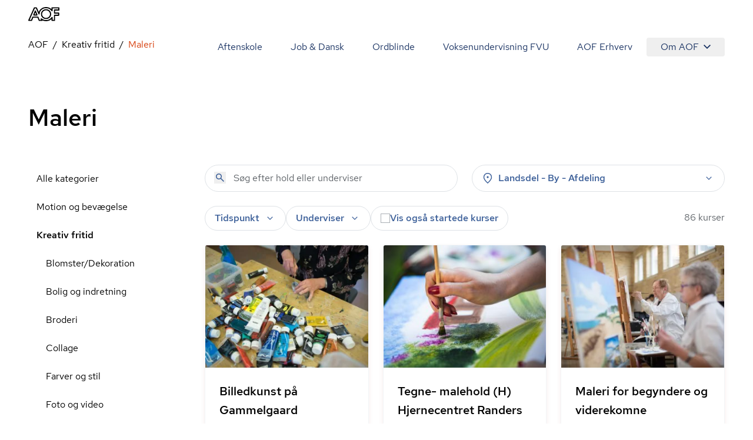

--- FILE ---
content_type: text/html; charset=utf-8
request_url: https://aof.dk/kreativ-fritid/maleri
body_size: 63278
content:


<!DOCTYPE html>
<html lang="da">

<head>
    
<!-- Cookie Information -->
<script id="CookieConsent" data-gcm-version="2.0" data-culture="DA" type="text/javascript" src="https://policy.app.cookieinformation.com/uc.js"></script>

<!-- Google Tag Manager -->
    <!-- start Google Tag Manager -->
    <script>
      window.dataLayer = window.dataLayer || [];      
      function gtag() { dataLayer.push(arguments); }
      
      gtag({
        pageType: 'Category'
      });
      
      gtag('consent', 'default', {
        'ad_user_data': 'denied',
        'ad_personalization': 'denied',
        'ad_storage': 'denied',
        'analytics_storage': 'denied',
        'wait_for_update': 500,
      });
    </script>
    <script>
        (function (w, d, s, l, i) {
            w[l] = w[l] || []; w[l].push({
                'gtm.start':
                    new Date().getTime(), event: 'gtm.js'
            }); var f = d.getElementsByTagName(s)[0],
                j = d.createElement(s), dl = l != 'dataLayer' ? '&l=' + l : ''; j.async = true; j.src =
                    'https://www.googletagmanager.com/gtm.js?id=' + i + dl; f.parentNode.insertBefore(j, f);
        })(window, document, 'script', 'dataLayer', 'GTM-TQLC8WF');
    </script>
    <!-- End Google Tag Manager -->
<script defer id="karlastatic-script" src="https://static.karlahub.com/static/js/main.js?key=g-mSO7OhYcx962GcIVDO1x0PJMbxTrWRCHZA6mcdNSc"></script>
 <script>
    function loadKarla() {
      var KarlaStaticTag_fbksxxni = document.currentScript;
      new KarlaStatic({ element: KarlaStaticTag_fbksxxni, model: "qmmMAkM0ZhwtmwjLNGf3", type: "chat", variant: "window" });
    }

    if (window.KarlaStatic) {
      loadKarla();
    } else {
      var KarlaScript = document.getElementById("karlastatic-script");
      KarlaScript.onload = loadKarla;
    }
    </script>
    <meta charset="utf-8">
<meta name="viewport" content="width=device-width, initial-scale=1.0" />
<title>Malekursus for begyndere - Tilmeld dig i dag, og l&#xE6;r at male</title>
<meta name="description" content="Er du p&#xE5; udkig efter et malekursus for begyndere? Hos AOF tilbyder vi kurser for b&#xE5;de begyndere og &#xF8;vede. Find et kursus n&#xE6;r dig her. ">
    <link rel="canonical" href="https://aof.dk/kreativ-fritid/maleri" />
    <meta name="robots" content="index, follow">
<meta property="og:type" content="website" />
<meta property="og:site_name" content="" />

<meta property="og:url" content="https://aof.dk/kreativ-fritid/maleri" />
<meta property="og:title" content="" />
<meta name="twitter:card" content="summary_large_image" />
<meta name="twitter:title" content="" />

    <link rel="preload" href="/assets/fonts/RedHatDisplay-Medium.woff2" as="font" type="font/woff2" crossOrigin="anonymous">
<link rel="preload" href="/assets/fonts/RedHatText-Regular.woff2" as="font" type="font/woff2" crossOrigin="anonymous">
<link rel="preload" href="/assets/fonts/RedHatText-Medium.woff2" as="font" type="font/woff2" crossOrigin="anonymous">
<link rel="preload" href="/assets/fonts/RobotoSerif-Regular.woff2" as="font" type="font/woff2" crossOrigin="anonymous">
<link rel="preload" href="/assets/fonts/RobotoSerif-Light.woff2" as="font" type="font/woff2" crossOrigin="anonymous">
<link rel="preload" as="style" href="/assets/entry-client-CVcg55Ji.css">
<link rel="stylesheet" type="text/css" href="/assets/entry-client-CVcg55Ji.css">
<script type="module" src="/assets/entry-client-g_Mv_jqN.js"></script>
<link rel="modulepreload" href="/assets/Footer-CdkdJZTS.js">
<link rel="modulepreload" href="/assets/AofLogo-D5y2-Mou.js">
<link rel="modulepreload" href="/assets/clsx-B-dksMZM.js">
<link rel="modulepreload" href="/assets/HyphenatedText-CpVT2uMP.js">
<link rel="modulepreload" href="/assets/hyphenation-Dfg7v_U4.js">
<link rel="modulepreload" href="/assets/Sprite-DPGdhyJR.js">
<link rel="modulepreload" href="/assets/Header-C7tqJnnx.js">
<link rel="modulepreload" href="/assets/MediaQuery-DZmmFlDA.js">
<link rel="modulepreload" href="/assets/useMedia-CJZqrGLW.js">
<link rel="modulepreload" href="/assets/screens-B02I67MW.js">
<link rel="modulepreload" href="/assets/NotificationBanner-BSSuWZCA.js">
<link rel="modulepreload" href="/assets/popover-C-bVjHXA.js">
<link rel="modulepreload" href="/assets/keyboard-TX4Rv-4L.js">
<link rel="modulepreload" href="/assets/use-is-mounted-Dz6-paO1.js">
<link rel="modulepreload" href="/assets/hidden-D1vWyZ1z.js">
<link rel="modulepreload" href="/assets/transition-D9b6dRia.js">
<link rel="icon" type="image/svg+xml" href="/assets/favicon.svg">
<script data-relayout>self.__relayoutText=(r,t,e)=>{e=e||document.querySelector(`[data-br="${r}"]`);let a=e.parentElement,n=b=>e.style.maxWidth=b+"px";e.style.maxWidth="";let s=a.clientWidth,l=a.clientHeight,i=s/2-.25,u=s+.5,c;if(s){for(;i+1<u;)c=Math.round((i+u)/2),n(c),a.clientHeight===l?u=c:i=c;n(u*t+s*(1-t))}e.__observer||(e.__observer=new ResizeObserver(()=>{self.__relayoutText(0,+e.dataset.brr,e)})).observe(a)}</script>
<script>let url="/umbraco/engage/pagedata/ping",pageviewId="4fda31a1053b48da8a0b47378db3c022";if("function"==typeof navigator.sendBeacon&&"function"==typeof Blob){let e=new Blob([pageviewId],{type:"text/plain"});navigator.sendBeacon(url,e)}else{let a=new XMLHttpRequest;a.open("POST",url,1),a.setRequestHeader("Content-Type","text/plain"),a.send(pageviewId)}</script></head>

<body>
    

    <!-- Google Tag Manager (noscript) -->
    <noscript>
        <iframe src="https://www.googletagmanager.com/ns.html?id=GTM-TQLC8WF"
                height="0" width="0" style="display:none;visibility:hidden"></iframe></noscript>
    <!-- End Google Tag Manager (noscript) -->
<script id="sleeknoteScript" type="text/javascript">
    (function () {
        var sleeknoteScriptTag = document.createElement("script");
        sleeknoteScriptTag.type = "text/javascript";
        sleeknoteScriptTag.charset = "utf-8";
        sleeknoteScriptTag.src = ("//sleeknotecustomerscripts.sleeknote.com/174922.js");
        var s = document.getElementById("sleeknoteScript");
        s.parentNode.insertBefore(sleeknoteScriptTag, s);
    })();
</script>

<div id="root" class="grid min-h-screen grid-body-layout">
    <header data-module="Header" class="min-h-16 lg:min-h-14 sticky top-0 z-20 bg-white"><!--$--><div class="container text-blue-20 h-full"><div class="relative flex h-full items-center justify-between"><a href="/" class="py-2 font-bold"><svg width="53" height="24" viewBox="0 0 53 24" fill="none" xmlns="http://www.w3.org/2000/svg" focusable="false" aria-label="AOF"><path d="M30.263 24C28.0708 24 26.0714 23.5434 24.2663 22.6562C24.2663 23.1837 23.8324 23.5918 23.303 23.5918H18.6775C18.2922 23.5918 17.9312 23.3514 17.7871 22.9917L15.7634 18.0713H8.49097L6.5158 22.9917C6.37174 23.3514 6.01073 23.5918 5.62368 23.5918H0.977344C0.638893 23.5918 0.350772 23.4241 0.158119 23.1595C-0.0119753 22.8949 -0.0588373 22.5351 0.0869541 22.248L9.62262 0.984071C9.76668 0.648555 10.1277 0.408153 10.513 0.408153H13.7899C14.1752 0.408153 14.5119 0.624338 14.6803 0.984071L17.9798 8.40009C18.582 6.57722 19.6651 4.92037 21.2064 3.48144C23.6901 1.17605 26.7465 0 30.263 0C33.8037 0 36.8619 1.17605 39.3439 3.48144C39.3908 3.52814 39.4394 3.55235 39.4637 3.60078V1.36801C39.4637 0.840523 39.8958 0.408153 40.4287 0.408153H52.035C52.5661 0.408153 53 0.840523 53 1.36801V5.01722C53 5.54471 52.5661 5.97708 52.035 5.97708H45.6044V9.31152H51.674C52.2033 9.31152 52.6372 9.74389 52.6372 10.2731V13.9206C52.6372 14.4481 52.2033 14.8805 51.674 14.8805H45.6044V22.6078C45.6044 23.1353 45.1705 23.5676 44.6411 23.5676H40.453C39.9219 23.5676 39.488 23.1353 39.488 22.6078V20.3992C39.4394 20.4477 39.3908 20.4719 39.3682 20.5203C36.8619 22.824 33.8037 24 30.263 24ZM22.1471 19.1038C22.3883 19.1038 22.6053 19.1765 22.7962 19.3442C24.8929 21.1913 27.3488 22.0803 30.2873 22.0803C33.3698 22.0803 35.8986 21.1204 38.0422 19.1038C38.6687 18.5279 39.1981 17.8794 39.6563 17.2325C39.8958 16.8728 40.3298 16.7275 40.7394 16.8486C41.149 16.9679 41.4406 17.3519 41.4406 17.76V21.6721H43.7021V13.9448C43.7021 13.4156 44.136 12.9849 44.6654 12.9849H50.735V11.2555H44.6654C44.136 11.2555 43.7021 10.8248 43.7021 10.2956V5.01722C43.7021 4.488 44.136 4.05736 44.6654 4.05736H51.0717V2.32788H41.4145V6.23997C41.4145 6.67234 41.1247 7.03207 40.7151 7.15314C40.3055 7.27247 39.8733 7.12893 39.632 6.76919C39.1738 6.09642 38.6444 5.47208 38.0179 4.89617C35.8743 2.88132 33.3455 1.92146 30.263 1.92146C27.2048 1.92146 24.6516 2.88132 22.5081 4.87196C20.46 6.7692 19.4256 9.02444 19.3527 11.7121C19.3284 12.1686 19.016 12.5526 18.5821 12.6235C18.1481 12.7203 17.6899 12.4799 17.4973 12.0718L13.1391 2.32789H11.1396L2.47001 21.6721H4.97455L6.94972 16.7518C7.09378 16.392 7.45479 16.1516 7.84011 16.1516H16.3899C16.7752 16.1516 17.1363 16.392 17.282 16.7518L19.3041 21.6721H21.7843L21.2307 20.4719C21.038 20.0637 21.1838 19.5847 21.5448 19.2958C21.7375 19.1765 21.9544 19.1038 22.1471 19.1038ZM30.263 20.3525C27.8782 20.3525 25.8076 19.5362 24.1448 17.9278C22.4838 16.3194 21.6403 14.3287 21.6403 12.0009C21.6403 9.67298 22.4838 7.68062 24.1691 6.0722C25.8319 4.46378 27.8782 3.6492 30.2873 3.6492C32.6721 3.6492 34.7427 4.46378 36.4037 6.0722C38.0908 7.68062 38.9343 9.67298 38.9343 12.0009C38.9343 14.3287 38.0908 16.3194 36.4037 17.9278C34.7184 19.5362 32.6721 20.3525 30.263 20.3525ZM30.263 5.56892C28.3607 5.56892 26.8194 6.19327 25.4934 7.44022C24.1934 8.6889 23.5668 10.1763 23.5668 12.0009C23.5668 13.7995 24.1934 15.2886 25.4934 16.5598C26.7951 17.8327 28.3607 18.4311 30.263 18.4311C32.1652 18.4311 33.7065 17.8085 35.0308 16.5598C36.3325 15.3128 36.9591 13.8237 36.9591 12.0009C36.9591 10.2005 36.3325 8.71311 35.0308 7.44022C33.7308 6.19326 32.1652 5.56892 30.263 5.56892ZM14.8973 14.4239H9.33277C9.02035 14.4239 8.70794 14.2561 8.53958 13.9915C8.36948 13.7286 8.32262 13.3914 8.44238 13.1043L11.1882 6.33681C11.3322 5.97708 11.6933 5.73668 12.0786 5.73668C12.4639 5.73668 12.8249 5.97708 12.9707 6.33681L15.7877 13.1043C15.9092 13.3914 15.8849 13.7286 15.6922 14.0157C15.5238 14.2561 15.234 14.4239 14.8973 14.4239ZM10.7786 12.5041H13.4515L12.1029 9.24061L10.7786 12.5041Z" fill="#000"></path></svg><span class="sr-only"></span></a><button class="absolute right-0 -m-2 flex items-center justify-center p-2 lg:hidden"><svg class="size-6" aria-hidden="true"><use xlink:href="/assets/sprites-DirJI3Ks.svg#burger"></use></svg><span class="sr-only">Åben mobil menu</span></button><div class="contents lg:hidden"></div><div class="hidden lg:block"><nav class="fixed inset-x-0 bottom-0 top-14 flex-wrap justify-end overflow-y-scroll overscroll-none bg-white lg:relative lg:inset-auto lg:flex lg:overflow-y-visible lg:py-2"><a href="/aftenskole" class="block border-b  border-black-80 p-6 text-xl md:hover:text-orange-20 lg:inline-block lg:border-b-0 lg:py-1 lg:text-base">Aftenskole</a><a href="/jobogdansk" class="block border-b  border-black-80 p-6 text-xl md:hover:text-orange-20 lg:inline-block lg:border-b-0 lg:py-1 lg:text-base">Job &amp; Dansk</a><a href="/ordblindeundervisning" class="block border-b  border-black-80 p-6 text-xl md:hover:text-orange-20 lg:inline-block lg:border-b-0 lg:py-1 lg:text-base">Ordblinde</a><a href="/fvu" class="block border-b  border-black-80 p-6 text-xl md:hover:text-orange-20 lg:inline-block lg:border-b-0 lg:py-1 lg:text-base">Voksenundervisning FVU</a><a href="/aof-erhverv" class="block border-b  border-black-80 p-6 text-xl md:hover:text-orange-20 lg:inline-block lg:border-b-0 lg:py-1 lg:text-base">AOF Erhverv</a><div class="lg:inline-block"><div class="hidden lg:inline-block" data-headlessui-state=""><button class="hidden rounded md:hover:text-orange-20 lg:flex lg:items-center lg:px-6 lg:py-1" type="button" aria-expanded="false" data-headlessui-state="">Om AOF<svg class="ml-2 size-3"><use xlink:href="/assets/sprites-DirJI3Ks.svg#chevron-down"></use></svg></button><div class="absolute right-0 z-10 mt-0.5 rounded border border-black-90 bg-white p-4 text-left shadow-md" id="headlessui-popover-panel-:Rite:" tabindex="-1" hidden="" style="display:none" data-headlessui-state=""><a href="/om-aof" class="mb-12 flex items-center md:hover:text-orange-20 lg:mb-0 lg:py-2.5">Om AOF</a><a href="/regioner" class="mb-12 flex items-center md:hover:text-orange-20 lg:mb-0 lg:py-2.5">AOF&#x27;s Regioner</a><a href="/aftenskoler" class="mb-12 flex items-center md:hover:text-orange-20 lg:mb-0 lg:py-2.5">AOF&#x27;s Aftenskoler</a><a href="/om-aof/medlemsorganisationer" class="mb-12 flex items-center md:hover:text-orange-20 lg:mb-0 lg:py-2.5">AOF&#x27;s medlemsorganisationer</a><a href="/om-aof/vision-og-mission" class="mb-12 flex items-center md:hover:text-orange-20 lg:mb-0 lg:py-2.5">AOF&#x27;s vision og mission</a><a href="/om-aof/vaerdier" class="mb-12 flex items-center md:hover:text-orange-20 lg:mb-0 lg:py-2.5">AOF&#x27;s værdier</a></div></div><div hidden="" style="position:fixed;top:1px;left:1px;width:1px;height:0;padding:0;margin:-1px;overflow:hidden;clip:rect(0, 0, 0, 0);white-space:nowrap;border-width:0;display:none"></div><div class="px-6 lg:hidden"><a href="/om-aof" class="flex items-center py-3 first:pt-7 last:pb-7 md:hover:text-orange-20">Om AOF</a><a href="/regioner" class="flex items-center py-3 first:pt-7 last:pb-7 md:hover:text-orange-20">AOF&#x27;s Regioner</a><a href="/aftenskoler" class="flex items-center py-3 first:pt-7 last:pb-7 md:hover:text-orange-20">AOF&#x27;s Aftenskoler</a><a href="/om-aof/medlemsorganisationer" class="flex items-center py-3 first:pt-7 last:pb-7 md:hover:text-orange-20">AOF&#x27;s medlemsorganisationer</a><a href="/om-aof/vision-og-mission" class="flex items-center py-3 first:pt-7 last:pb-7 md:hover:text-orange-20">AOF&#x27;s vision og mission</a><a href="/om-aof/vaerdier" class="flex items-center py-3 first:pt-7 last:pb-7 md:hover:text-orange-20">AOF&#x27;s værdier</a></div></div></nav></div></div></div><!--/$--></header><script type="application/json">{"logoLink":{"href":"/"},"menuItems":[{"href":"/aftenskole","label":"Aftenskole","active":false},{"href":"/jobogdansk","label":"Job & Dansk","active":false},{"href":"/ordblindeundervisning","label":"Ordblinde","active":false},{"href":"/fvu","label":"Voksenundervisning FVU","active":false},{"href":"/aof-erhverv","label":"AOF Erhverv","active":false},{"label":"Om AOF","active":false,"subItems":[{"href":"/om-aof","label":"Om AOF"},{"href":"/regioner","label":"AOF's Regioner"},{"href":"/aftenskoler","label":"AOF's Aftenskoler"},{"href":"/om-aof/medlemsorganisationer","label":"AOF's medlemsorganisationer"},{"href":"/om-aof/vision-og-mission","label":"AOF's vision og mission"},{"href":"/om-aof/vaerdier","label":"AOF's værdier"}]}],"searchLink":"/aftenskole","moduleName":"Header"}</script>
    <main id="main">
        
<div data-layout="subpage">
    
    <div data-server-module="Breadcrumbs"><nav class="mb-2 lg:mt-2 lg:mb-4" aria-label="Breadcrumbs"><div class="container"><a href="/kreativ-fritid" class="lg:hidden text-blue-10 hover:text-orange-20 flex items-center gap-x-2"><svg class="size-3 flex-none"><use xlink:href="/assets/sprites-DirJI3Ks.svg#arrow-back"></use></svg><span>Kreativ fritid</span></a><ol class="hidden lg:flex max-w-full flex-wrap"><li class="flex items-center after:content-[&#x27;/&#x27;] after:mx-2"><a href="https://aof.dk" class="min-w-0 truncate  hover:text-orange-20 hover:underline">AOF</a></li><li class="flex items-center after:content-[&#x27;/&#x27;] after:mx-2"><a href="/kreativ-fritid" class="min-w-0 truncate  hover:text-orange-20 hover:underline">Kreativ fritid</a></li><li class="flex min-w-0 items-center"><span aria-current="page" class="truncate text-orange-20">Maleri</span></li></ol></div></nav></div>
    <section data-module="FilteredCourseList"><!--$--><div class="container mb-10 lg:mb-14 xl:mb-16"><div class="pb-6 pt-4 lg:pb-14"><h1 class="style-headline-lg">Maleri</h1></div><div class="items-start gap-x-4 md:grid md:grid-cols-3 lg:grid-cols-4"><aside class="hidden md:col-span-1 md:block lg:col-span-1"><ul><li class="block"><a href="/aftenskole" class="block px-3.5 py-3 hover:bg-orange-90 md:hover:text-orange-20">Alle kategorier</a></li><li class="block"><a aria-expanded="false" href="/motion-og-bevaegelse" class="block px-3.5 py-3 md:hover:text-orange-20">Motion og bevægelse</a></li><li class="block"><a aria-expanded="false" href="/kreativ-fritid" class="block px-3.5 py-3 md:hover:text-orange-20 font-medium">Kreativ fritid</a><ul><li class="ml-4"><a href="/kreativ-fritid/blomsterdekoration" class="block px-3.5 py-3 hover:bg-orange-90 md:hover:text-orange-20">Blomster/Dekoration</a></li><li class="ml-4"><a href="/kreativ-fritid/bolig-og-indretning" class="block px-3.5 py-3 hover:bg-orange-90 md:hover:text-orange-20">Bolig og indretning</a></li><li class="ml-4"><a href="/kreativ-fritid/broderi" class="block px-3.5 py-3 hover:bg-orange-90 md:hover:text-orange-20">Broderi</a></li><li class="ml-4"><a href="/kreativ-fritid/collage" class="block px-3.5 py-3 hover:bg-orange-90 md:hover:text-orange-20">Collage</a></li><li class="ml-4"><a href="/kreativ-fritid/farver-og-stil" class="block px-3.5 py-3 hover:bg-orange-90 md:hover:text-orange-20">Farver og stil</a></li><li class="ml-4"><a href="/kreativ-fritid/foto-og-video" class="block px-3.5 py-3 hover:bg-orange-90 md:hover:text-orange-20">Foto og video</a></li><li class="ml-4"><a href="/kreativ-fritid/glas-og-porcelaen" class="block px-3.5 py-3 hover:bg-orange-90 md:hover:text-orange-20">Glas og porcelæn</a></li><li class="ml-4"><a href="/kreativ-fritid/haandvaerk-og-hobby" class="block px-3.5 py-3 hover:bg-orange-90 md:hover:text-orange-20">Håndværk og hobby</a></li><li class="ml-4"><a href="/kreativ-fritid/kalligrafi" class="block px-3.5 py-3 hover:bg-orange-90 md:hover:text-orange-20">Kalligrafi</a></li><li class="ml-4"><a href="/kreativ-fritid/keramik-og-skulptur" class="block px-3.5 py-3 hover:bg-orange-90 md:hover:text-orange-20">Keramik og skulptur</a></li><li class="ml-4"><a href="/kreativ-fritid/kortspil" class="block px-3.5 py-3 hover:bg-orange-90 md:hover:text-orange-20">Kortspil</a></li><li class="ml-4"><a href="/kreativ-fritid/kreativ-med-teknologi" class="block px-3.5 py-3 hover:bg-orange-90 md:hover:text-orange-20">Kreativ med teknologi</a></li><li class="ml-4"><a href="/kreativ-fritid/kunstforstaaelse" class="block px-3.5 py-3 hover:bg-orange-90 md:hover:text-orange-20">Kunstforståelse</a></li><li class="ml-4"><a href="/kreativ-fritid/loebbinding" class="block px-3.5 py-3 hover:bg-orange-90 md:hover:text-orange-20">Løbbinding</a></li><li class="ml-4"><a href="/kreativ-fritid/maleri" class="block px-3.5 py-3 hover:bg-orange-90 md:hover:text-orange-20 font-medium text-orange-20 hover:text-orange-10">Maleri</a></li><li class="ml-4"><a href="/kreativ-fritid/mest-for-boern" class="block px-3.5 py-3 hover:bg-orange-90 md:hover:text-orange-20">Mest for børn</a></li><li class="ml-4"><a href="/kreativ-fritid/patchwork" class="block px-3.5 py-3 hover:bg-orange-90 md:hover:text-orange-20">Patchwork</a></li><li class="ml-4"><a href="/kreativ-fritid/pileflet" class="block px-3.5 py-3 hover:bg-orange-90 md:hover:text-orange-20">Pileflet</a></li><li class="ml-4"><a href="/kreativ-fritid/saerlige-hensyn" class="block px-3.5 py-3 hover:bg-orange-90 md:hover:text-orange-20">Særlige hensyn</a></li><li class="ml-4"><a href="/kreativ-fritid/smykker" class="block px-3.5 py-3 hover:bg-orange-90 md:hover:text-orange-20">Smykker</a></li><li class="ml-4"><a href="/kreativ-fritid/strik-og-haekling" class="block px-3.5 py-3 hover:bg-orange-90 md:hover:text-orange-20">Strik og hækling</a></li><li class="ml-4"><a href="/kreativ-fritid/syning" class="block px-3.5 py-3 hover:bg-orange-90 md:hover:text-orange-20">Syning</a></li><li class="ml-4"><a href="/kreativ-fritid/tegning" class="block px-3.5 py-3 hover:bg-orange-90 md:hover:text-orange-20">Tegning</a></li><li class="ml-4"><a href="/kreativ-fritid/tekstilhaandarbejde" class="block px-3.5 py-3 hover:bg-orange-90 md:hover:text-orange-20">Tekstil/Håndarbejde</a></li></ul></li><li class="block"><a aria-expanded="false" href="/musiksangdrama" class="block px-3.5 py-3 md:hover:text-orange-20">Musik/Sang/Drama</a></li><li class="block"><a aria-expanded="false" href="/sprog" class="block px-3.5 py-3 md:hover:text-orange-20">Sprog</a></li><li class="block"><a aria-expanded="false" href="/seniorer" class="block px-3.5 py-3 md:hover:text-orange-20">Seniorer</a></li><li class="block"><a aria-expanded="false" href="/foredrag-og-debat" class="block px-3.5 py-3 md:hover:text-orange-20">Foredrag og debat</a></li><li class="block"><a aria-expanded="false" href="/oplev-din-by" class="block px-3.5 py-3 md:hover:text-orange-20">Oplev din by</a></li><li class="block"><a aria-expanded="false" href="/mennesker-imellem" class="block px-3.5 py-3 md:hover:text-orange-20">Mennesker imellem</a></li><li class="block"><a aria-expanded="false" href="/mad-og-vin" class="block px-3.5 py-3 md:hover:text-orange-20">Mad og vin</a></li><li class="block"><a aria-expanded="false" href="/sundhed-og-livsstil" class="block px-3.5 py-3 md:hover:text-orange-20">Sundhed og livsstil</a></li><li class="block"><a aria-expanded="false" href="/familieaktiviteter" class="block px-3.5 py-3 md:hover:text-orange-20">Familieaktiviteter</a></li><li class="block"><a aria-expanded="false" href="/it" class="block px-3.5 py-3 md:hover:text-orange-20">IT</a></li><li class="block"><a aria-expanded="false" href="/friluftsliv" class="block px-3.5 py-3 md:hover:text-orange-20">Friluftsliv</a></li><li class="block"><a aria-expanded="false" href="/gaver" class="block px-3.5 py-3 md:hover:text-orange-20">Gaver</a></li><li class="block"><a aria-expanded="false" href="/kommunikation" class="block px-3.5 py-3 md:hover:text-orange-20">Kommunikation</a></li><li class="block"><a aria-expanded="false" href="/rejser" class="block px-3.5 py-3 md:hover:text-orange-20">Rejser</a></li><li class="block"><a aria-expanded="false" href="/filmteaterkoncert" class="block px-3.5 py-3 md:hover:text-orange-20">Film/Teater/Koncert</a></li></ul></aside><div class="md:col-span-2 lg:col-span-3"><div class="mb-6 grid sm:grid-cols-2 lg:grid-cols-2 md:grid-cols-1 gap-2 gap-x-6"><form novalidate="" role="search" class="w-full"><div class="relative"><input type="search" name="query" class="bg-none font-medium text-blue-40 placeholder:font-normal" placeholder="Søg efter hold eller underviser" aria-label="Søg" autoComplete="off" value=""/><button type="submit" class="absolute left-4 top-3" tabindex="-1" aria-label="Søg"><svg class="size-5 text-blue-40"><use xlink:href="/assets/sprites-DirJI3Ks.svg#search"></use></svg></button></div></form><div class="md:relative" data-headlessui-state=""><div class=""><button aria-expanded="false" data-headlessui-state="" aria-describedby="location-label" aria-label="Steder" class="group font-medium transition-colors select-none px-5 md:px-4 bg-white text-blue-40 rounded-full border border-black-80 aria-pressed:border-orange-40 aria-pressed:bg-white aria-pressed:text-orange-20 hover:bg-blue-90 active:bg-blue-90 ui-focus-visible:bg-blue-90 ui-focus-visible:border-blue-90 active:border-blue-90 hover:border-blue-90 hover:text-blue-20 ui-focus-visible:text-blue-20 active:text-blue-20 w-full leading-6 py-2.5 md:py-2.5"><span class="flex items-center space-x-2"><svg class="size-5"><use xlink:href="/assets/sprites-DirJI3Ks.svg#pin"></use></svg><label id="location-label" class="cursor-pointer grow text-left">Landsdel - By - Afdeling</label><svg class="size-5 transition-transform group-aria-expanded:rotate-180 group-aria-collapsed:rotate-0"><use xlink:href="/assets/sprites-DirJI3Ks.svg#expand_more"></use></svg></span></button></div></div><div hidden="" style="position:fixed;top:1px;left:1px;width:1px;height:0;padding:0;margin:-1px;overflow:hidden;clip:rect(0, 0, 0, 0);white-space:nowrap;border-width:0;display:none"></div></div><div class="mb-4 flex flex-col gap-6 md:flex-row md:justify-between"><div class="space-y-6 md:space-y-4"><div class="relative flex flex-wrap gap-2 md:gap-4"><div class="md:relative md:hidden" data-headlessui-state=""><div class=""><button class="rounded-full bg-blue-60 px-4 py-3 font-medium text-blue-10" aria-expanded="false" data-headlessui-state=""><span class="flex items-center gap-x-2"><svg class="size-5"><use xlink:href="/assets/sprites-DirJI3Ks.svg#format_list_bulleted"></use></svg>Kategorier</span></button></div></div><div class="md:relative" data-headlessui-state=""><div class=""><button aria-expanded="false" data-headlessui-state="" aria-label="Tider" aria-describedby="time-label" class="group font-medium transition-colors select-none px-5 py-3 md:px-4 md:py-2 bg-white text-blue-40 rounded-full border border-black-80 aria-pressed:border-orange-40 aria-pressed:bg-white aria-pressed:text-orange-20 hover:bg-blue-90 active:bg-blue-90 ui-focus-visible:bg-blue-90 ui-focus-visible:border-blue-90 active:border-blue-90 hover:border-blue-90 hover:text-blue-20 ui-focus-visible:text-blue-20 active:text-blue-20"><span class="flex items-center space-x-2"><label id="time-label" class="cursor-pointer">Tidspunkt</label><svg class="size-5 transition-transform group-aria-expanded:rotate-180 group-aria-collapsed:rotate-0"><use xlink:href="/assets/sprites-DirJI3Ks.svg#expand_more"></use></svg></span></button></div></div><div class="md:relative" data-headlessui-state=""><div class=""><button aria-expanded="false" data-headlessui-state="" aria-describedby="teacher-label" aria-label="Undervisere" class="group font-medium transition-colors select-none px-5 py-3 md:px-4 md:py-2 bg-white text-blue-40 rounded-full border border-black-80 aria-pressed:border-orange-40 aria-pressed:bg-white aria-pressed:text-orange-20 hover:bg-blue-90 active:bg-blue-90 ui-focus-visible:bg-blue-90 ui-focus-visible:border-blue-90 active:border-blue-90 hover:border-blue-90 hover:text-blue-20 ui-focus-visible:text-blue-20 active:text-blue-20"><span class="flex items-center space-x-2"><span id="teacher-label">Underviser</span><svg class="size-5 transition-transform group-aria-expanded:rotate-180 group-aria-collapsed:rotate-0"><use xlink:href="/assets/sprites-DirJI3Ks.svg#expand_more"></use></svg></span></button></div></div><label class="has-focus-outline flex cursor-pointer items-center gap-2 rounded-full border border-black-80 px-4 py-3 transition-colors hover:bg-blue-90 has-[:checked]:border-blue-80 has-[:checked]:bg-blue-80 has-[:focus-visible]:bg-blue-90 has-[:checked]:ring-blue-60 md:py-2"><input type="checkbox" class="peer relative size-4 shrink-0 cursor-pointer appearance-none rounded-none border border-black-60 bg-white text-blue-20 checked:border-transparent checked:bg-blue-20 hover:border-black-60 focus:border-blue-20"/><span class="peer font-medium text-blue-40 peer-checked:text-blue-10">Vis også startede kurser</span><svg class="absolute hidden size-2 p-2 text-white peer-checked:block" name="checkmark"><use xlink:href="/assets/sprites-DirJI3Ks.svg#checkmark"></use></svg></label></div><div hidden="" style="position:fixed;top:1px;left:1px;width:1px;height:0;padding:0;margin:-1px;overflow:hidden;clip:rect(0, 0, 0, 0);white-space:nowrap;border-width:0;display:none"></div></div><div class="w-20 flex-none"><span></span></div></div><div class="h-screen"><div class="relative h-80 fill-white text-orange-20"><div role="status" class="grid place-items-center h-full"><svg aria-hidden="true" class="animate-spin w-8 h-8" viewBox="0 0 100 101" fill="none"><path d="M100 50.5908C100 78.2051 77.6142 100.591 50 100.591C22.3858 100.591 0 78.2051 0 50.5908C0 22.9766 22.3858 0.59082 50 0.59082C77.6142 0.59082 100 22.9766 100 50.5908ZM9.08144 50.5908C9.08144 73.1895 27.4013 91.5094 50 91.5094C72.5987 91.5094 90.9186 73.1895 90.9186 50.5908C90.9186 27.9921 72.5987 9.67226 50 9.67226C27.4013 9.67226 9.08144 27.9921 9.08144 50.5908Z" class="fill-white"></path><path d="M93.9676 39.0409C96.393 38.4038 97.8624 35.9116 97.0079 33.5539C95.2932 28.8227 92.871 24.3692 89.8167 20.348C85.8452 15.1192 80.8826 10.7238 75.2124 7.41289C69.5422 4.10194 63.2754 1.94025 56.7698 1.05124C51.7666 0.367541 46.6976 0.446843 41.7345 1.27873C39.2613 1.69328 37.813 4.19778 38.4501 6.62326C39.0873 9.04874 41.5694 10.4717 44.0505 10.1071C47.8511 9.54855 51.7191 9.52689 55.5402 10.0491C60.8642 10.7766 65.9928 12.5457 70.6331 15.2552C75.2735 17.9648 79.3347 21.5619 82.5849 25.841C84.9175 28.9121 86.7997 32.2913 88.1811 35.8758C89.083 38.2158 91.5421 39.6781 93.9676 39.0409Z" class="fill-orange-20"></path></svg><span class="sr-only">Loading...</span></div></div></div></div></div></div><!--/$--></section><script type="application/json">{"path":"/kreativ-fritid/maleri","queryString":"","defaultFacets":"computed_category:Kreativ fritid_Maleri;","allCategoriesLink":{"href":"/aftenskole","label":"Alle kategorier","active":true},"title":"Maleri","description":"","filters":{"categories":{"facetKey":"computed_category","hide":false,"list":[{"key":"Motion og bevægelse","value":"Motion og bevægelse","hints":1502,"path":"/motion-og-bevaegelse","selected":false,"children":[{"key":"Motion og bevægelse_Aerobic","value":"Aerobic","hints":4,"path":"/motion-og-bevaegelse/aerobic","selected":false},{"key":"Motion og bevægelse_Afspænding","value":"Afspænding","hints":70,"path":"/motion-og-bevaegelse/afspaending","selected":false},{"key":"Motion og bevægelse_Alexanderteknik","value":"Alexanderteknik","hints":4,"path":"/motion-og-bevaegelse/alexanderteknik","selected":false},{"key":"Motion og bevægelse_Babygymnastik","value":"Babygymnastik","hints":44,"path":"/motion-og-bevaegelse/babygymnastik","selected":false},{"key":"Motion og bevægelse_Bodytoning","value":"Bodytoning","hints":13,"path":"/motion-og-bevaegelse/bodytoning","selected":false},{"key":"Motion og bevægelse_Callanetics","value":"Callanetics","hints":7,"path":"/motion-og-bevaegelse/callanetics","selected":false},{"key":"Motion og bevægelse_Dans","value":"Dans","hints":51,"path":"/motion-og-bevaegelse/dans","selected":false},{"key":"Motion og bevægelse_Effekttræning","value":"Effekttræning","hints":18,"path":"/motion-og-bevaegelse/effekttraening","selected":false},{"key":"Motion og bevægelse_Graviditet og fødsel","value":"Graviditet og fødsel","hints":20,"path":"/motion-og-bevaegelse/graviditet-og-foedsel","selected":false},{"key":"Motion og bevægelse_Gymnastik","value":"Gymnastik","hints":40,"path":"/motion-og-bevaegelse/gymnastik","selected":false},{"key":"Motion og bevægelse_Mave/baller/lår","value":"Mave/baller/lår","hints":7,"path":"/motion-og-bevaegelse/maveballerlaar","selected":false},{"key":"Motion og bevægelse_Mest for børn","value":"Mest for børn","hints":15,"path":"/motion-og-bevaegelse/mest-for-boern","selected":false},{"key":"Motion og bevægelse_Motion i vand","value":"Motion i vand","hints":377,"path":"/motion-og-bevaegelse/motion-i-vand","selected":false},{"key":"Motion og bevægelse_Motion og afspænding","value":"Motion og afspænding","hints":226,"path":"/motion-og-bevaegelse/motion-og-afspaending","selected":false},{"key":"Motion og bevægelse_Pilates","value":"Pilates","hints":58,"path":"/motion-og-bevaegelse/pilates","selected":false},{"key":"Motion og bevægelse_Puls og styrke","value":"Puls og styrke","hints":30,"path":"/motion-og-bevaegelse/puls-og-styrke","selected":false},{"key":"Motion og bevægelse_Qi Gong","value":"Qi Gong","hints":39,"path":"/motion-og-bevaegelse/qi-gong","selected":false},{"key":"Motion og bevægelse_Ryg/Nakke/Skuldre","value":"Ryg/Nakke/Skuldre","hints":56,"path":"/motion-og-bevaegelse/rygnakkeskuldre","selected":false},{"key":"Motion og bevægelse_Særlige hensyn","value":"Særlige hensyn","hints":228,"path":"/motion-og-bevaegelse/saerlige-hensyn","selected":false},{"key":"Motion og bevægelse_Selvforsvar","value":"Selvforsvar","hints":3,"path":"/motion-og-bevaegelse/selvforsvar","selected":false},{"key":"Motion og bevægelse_Små hold","value":"Små hold","hints":98,"path":"/motion-og-bevaegelse/smaa-hold","selected":false},{"key":"Motion og bevægelse_Tai Chi","value":"Tai Chi","hints":24,"path":"/motion-og-bevaegelse/tai-chi","selected":false},{"key":"Motion og bevægelse_Udendørs fitness","value":"Udendørs fitness","hints":8,"path":"/motion-og-bevaegelse/udendoers-fitness","selected":false},{"key":"Motion og bevægelse_Voksen/barngymnastik","value":"Voksen/barngymnastik","hints":4,"path":"/motion-og-bevaegelse/voksenbarngymnastik","selected":false},{"key":"Motion og bevægelse_Yoga og meditation","value":"Yoga og meditation","hints":516,"path":"/motion-og-bevaegelse/yoga-og-meditation","selected":false},{"key":"Motion og bevægelse_Zumba Fitness","value":"Zumba Fitness","hints":31,"path":"/motion-og-bevaegelse/zumba-fitness","selected":false}]},{"key":"Kreativ fritid","value":"Kreativ fritid","hints":615,"path":"/kreativ-fritid","selected":false,"children":[{"key":"Kreativ fritid_Blomster/Dekoration","value":"Blomster/Dekoration","hints":14,"path":"/kreativ-fritid/blomsterdekoration","selected":false},{"key":"Kreativ fritid_Bolig og indretning","value":"Bolig og indretning","hints":10,"path":"/kreativ-fritid/bolig-og-indretning","selected":false},{"key":"Kreativ fritid_Broderi","value":"Broderi","hints":2,"path":"/kreativ-fritid/broderi","selected":false},{"key":"Kreativ fritid_Collage","value":"Collage","hints":2,"path":"/kreativ-fritid/collage","selected":false},{"key":"Kreativ fritid_Farver og stil","value":"Farver og stil","hints":6,"path":"/kreativ-fritid/farver-og-stil","selected":false},{"key":"Kreativ fritid_Foto og video","value":"Foto og video","hints":28,"path":"/kreativ-fritid/foto-og-video","selected":false},{"key":"Kreativ fritid_Glas og porcelæn","value":"Glas og porcelæn","hints":12,"path":"/kreativ-fritid/glas-og-porcelaen","selected":false},{"key":"Kreativ fritid_Håndværk og hobby","value":"Håndværk og hobby","hints":108,"path":"/kreativ-fritid/haandvaerk-og-hobby","selected":false},{"key":"Kreativ fritid_Kalligrafi","value":"Kalligrafi","hints":2,"path":"/kreativ-fritid/kalligrafi","selected":false},{"key":"Kreativ fritid_Keramik og skulptur","value":"Keramik og skulptur","hints":158,"path":"/kreativ-fritid/keramik-og-skulptur","selected":false},{"key":"Kreativ fritid_Kortspil","value":"Kortspil","hints":1,"path":"/kreativ-fritid/kortspil","selected":false},{"key":"Kreativ fritid_Kreativ med teknologi","value":"Kreativ med teknologi","hints":3,"path":"/kreativ-fritid/kreativ-med-teknologi","selected":false},{"key":"Kreativ fritid_Kunstforståelse","value":"Kunstforståelse","hints":13,"path":"/kreativ-fritid/kunstforstaaelse","selected":false},{"key":"Kreativ fritid_Løbbinding","value":"Løbbinding","hints":4,"path":"/kreativ-fritid/loebbinding","selected":false},{"key":"Kreativ fritid_Maleri","value":"Maleri","hints":131,"path":"/kreativ-fritid/maleri","selected":true},{"key":"Kreativ fritid_Mest for børn","value":"Mest for børn","hints":4,"path":"/kreativ-fritid/mest-for-boern","selected":false},{"key":"Kreativ fritid_Patchwork","value":"Patchwork","hints":8,"path":"/kreativ-fritid/patchwork","selected":false},{"key":"Kreativ fritid_Pileflet","value":"Pileflet","hints":10,"path":"/kreativ-fritid/pileflet","selected":false},{"key":"Kreativ fritid_Særlige hensyn","value":"Særlige hensyn","hints":6,"path":"/kreativ-fritid/saerlige-hensyn","selected":false},{"key":"Kreativ fritid_Smykker","value":"Smykker","hints":21,"path":"/kreativ-fritid/smykker","selected":false},{"key":"Kreativ fritid_Strik og hækling","value":"Strik og hækling","hints":16,"path":"/kreativ-fritid/strik-og-haekling","selected":false},{"key":"Kreativ fritid_Syning","value":"Syning","hints":119,"path":"/kreativ-fritid/syning","selected":false},{"key":"Kreativ fritid_Tegning","value":"Tegning","hints":49,"path":"/kreativ-fritid/tegning","selected":false},{"key":"Kreativ fritid_Tekstil/Håndarbejde","value":"Tekstil/Håndarbejde","hints":1,"path":"/kreativ-fritid/tekstilhaandarbejde","selected":false}]},{"key":"Musik/Sang/Drama","value":"Musik/Sang/Drama","hints":410,"path":"/musiksangdrama","selected":false,"children":[{"key":"Musik/Sang/Drama_Andre instrumenter","value":"Andre instrumenter","hints":3,"path":"/musiksangdrama/andre-instrumenter","selected":false},{"key":"Musik/Sang/Drama_Bas","value":"Bas","hints":12,"path":"/musiksangdrama/bas","selected":false},{"key":"Musik/Sang/Drama_Blæseinstrumenter","value":"Blæseinstrumenter","hints":18,"path":"/musiksangdrama/blaeseinstrumenter","selected":false},{"key":"Musik/Sang/Drama_Blokfløjte","value":"Blokfløjte","hints":7,"path":"/musiksangdrama/blokfloejte","selected":false},{"key":"Musik/Sang/Drama_Drama","value":"Drama","hints":2,"path":"/musiksangdrama/drama","selected":false},{"key":"Musik/Sang/Drama_Elorgel","value":"Elorgel","hints":11,"path":"/musiksangdrama/elorgel","selected":false},{"key":"Musik/Sang/Drama_Guitar","value":"Guitar","hints":103,"path":"/musiksangdrama/guitar","selected":false},{"key":"Musik/Sang/Drama_Harmonika","value":"Harmonika","hints":16,"path":"/musiksangdrama/harmonika","selected":false},{"key":"Musik/Sang/Drama_Keyboard","value":"Keyboard","hints":16,"path":"/musiksangdrama/keyboard","selected":false},{"key":"Musik/Sang/Drama_Klarinet","value":"Klarinet","hints":9,"path":"/musiksangdrama/klarinet","selected":false},{"key":"Musik/Sang/Drama_Klaver","value":"Klaver","hints":95,"path":"/musiksangdrama/klaver","selected":false},{"key":"Musik/Sang/Drama_Kor","value":"Kor","hints":53,"path":"/musiksangdrama/kor","selected":false},{"key":"Musik/Sang/Drama_Musikforståelse","value":"Musikforståelse","hints":3,"path":"/musiksangdrama/musikforstaaelse","selected":false},{"key":"Musik/Sang/Drama_Orkester","value":"Orkester","hints":8,"path":"/musiksangdrama/orkester","selected":false},{"key":"Musik/Sang/Drama_Særlige hensyn","value":"Særlige hensyn","hints":15,"path":"/musiksangdrama/saerlige-hensyn","selected":false},{"key":"Musik/Sang/Drama_Samspil","value":"Samspil","hints":6,"path":"/musiksangdrama/samspil","selected":false},{"key":"Musik/Sang/Drama_Sang/stemmetræning","value":"Sang/stemmetræning","hints":51,"path":"/musiksangdrama/sangstemmetraening","selected":false},{"key":"Musik/Sang/Drama_Saxofon","value":"Saxofon","hints":21,"path":"/musiksangdrama/saxofon","selected":false},{"key":"Musik/Sang/Drama_Slagtøj","value":"Slagtøj","hints":7,"path":"/musiksangdrama/slagtoej","selected":false},{"key":"Musik/Sang/Drama_Strengeinstrumenter","value":"Strengeinstrumenter","hints":5,"path":"/musiksangdrama/strengeinstrumenter","selected":false},{"key":"Musik/Sang/Drama_Trommer","value":"Trommer","hints":21,"path":"/musiksangdrama/trommer","selected":false},{"key":"Musik/Sang/Drama_Trompet","value":"Trompet","hints":6,"path":"/musiksangdrama/trompet","selected":false},{"key":"Musik/Sang/Drama_Tværfløjte","value":"Tværfløjte","hints":1,"path":"/musiksangdrama/tvaerfloejte","selected":false},{"key":"Musik/Sang/Drama_Violin","value":"Violin","hints":8,"path":"/musiksangdrama/violin","selected":false}]},{"key":"Sprog","value":"Sprog","hints":302,"path":"/sprog","selected":false,"children":[{"key":"Sprog_Arabisk","value":"Arabisk","hints":3,"path":"/sprog/arabisk","selected":false},{"key":"Sprog_Dansk","value":"Dansk","hints":2,"path":"/sprog/dansk","selected":false},{"key":"Sprog_Engelsk","value":"Engelsk","hints":39,"path":"/sprog/engelsk","selected":false},{"key":"Sprog_Fransk","value":"Fransk","hints":51,"path":"/sprog/fransk","selected":false},{"key":"Sprog_Græsk","value":"Græsk","hints":4,"path":"/sprog/graesk","selected":false},{"key":"Sprog_Italiensk","value":"Italiensk","hints":59,"path":"/sprog/italiensk","selected":false},{"key":"Sprog_Japansk","value":"Japansk","hints":10,"path":"/sprog/japansk","selected":false},{"key":"Sprog_Kinesisk","value":"Kinesisk","hints":7,"path":"/sprog/kinesisk","selected":false},{"key":"Sprog_Koreansk","value":"Koreansk","hints":2,"path":"/sprog/koreansk","selected":false},{"key":"Sprog_Polsk","value":"Polsk","hints":1,"path":"/sprog/polsk","selected":false},{"key":"Sprog_Portugisisk","value":"Portugisisk","hints":2,"path":"/sprog/portugisisk","selected":false},{"key":"Sprog_Rumænsk","value":"Rumænsk","hints":3,"path":"/sprog/rumaensk","selected":false},{"key":"Sprog_Spansk","value":"Spansk","hints":83,"path":"/sprog/spansk","selected":false},{"key":"Sprog_Tyrkisk","value":"Tyrkisk","hints":8,"path":"/sprog/tyrkisk","selected":false},{"key":"Sprog_Tysk","value":"Tysk","hints":26,"path":"/sprog/tysk","selected":false}]},{"key":"Seniorer","value":"Seniorer","hints":227,"path":"/seniorer","selected":false,"children":[{"key":"Seniorer_AOF Seniorhøjskolen","value":"AOF Seniorhøjskolen","hints":44,"path":"/seniorer/aof-seniorhoejskolen","selected":false},{"key":"Seniorer_Foredrag og debat","value":"Foredrag og debat","hints":12,"path":"/seniorer/foredrag-og-debat","selected":false},{"key":"Seniorer_Friluftsliv","value":"Friluftsliv","hints":1,"path":"/seniorer/friluftsliv","selected":false},{"key":"Seniorer_Kreativ fritid","value":"Kreativ fritid","hints":16,"path":"/seniorer/kreativ-fritid","selected":false},{"key":"Seniorer_Mad og vin","value":"Mad og vin","hints":1,"path":"/seniorer/mad-og-vin","selected":false},{"key":"Seniorer_Mennesker imellem","value":"Mennesker imellem","hints":1,"path":"/seniorer/mennesker-imellem","selected":false},{"key":"Seniorer_Motion og bevægelse","value":"Motion og bevægelse","hints":102,"path":"/seniorer/motion-og-bevaegelse","selected":false},{"key":"Seniorer_Musik, sang og drama","value":"Musik, sang og drama","hints":11,"path":"/seniorer/musik-sang-og-drama","selected":false},{"key":"Seniorer_Oplev din by","value":"Oplev din by","hints":4,"path":"/seniorer/oplev-din-by","selected":false},{"key":"Seniorer_Sprog","value":"Sprog","hints":21,"path":"/seniorer/sprog","selected":false},{"key":"Seniorer_Sundhed og livsstil","value":"Sundhed og livsstil","hints":27,"path":"/seniorer/sundhed-og-livsstil","selected":false}]},{"key":"Foredrag og debat","value":"Foredrag og debat","hints":185,"path":"/foredrag-og-debat","selected":false,"children":[{"key":"Foredrag og debat_Børn og unge","value":"Børn og unge","hints":3,"path":"/foredrag-og-debat/boern-og-unge","selected":false},{"key":"Foredrag og debat_Debat og dialog","value":"Debat og dialog","hints":65,"path":"/foredrag-og-debat/debat-og-dialog","selected":false},{"key":"Foredrag og debat_Den 3. alder","value":"Den 3. alder","hints":11,"path":"/foredrag-og-debat/den-3-alder","selected":false},{"key":"Foredrag og debat_Filosofi","value":"Filosofi","hints":4,"path":"/foredrag-og-debat/filosofi","selected":false},{"key":"Foredrag og debat_Historie","value":"Historie","hints":39,"path":"/foredrag-og-debat/historie","selected":false},{"key":"Foredrag og debat_Jorden rundt","value":"Jorden rundt","hints":7,"path":"/foredrag-og-debat/jorden-rundt","selected":false},{"key":"Foredrag og debat_Jura og økonomi","value":"Jura og økonomi","hints":1,"path":"/foredrag-og-debat/jura-og-oekonomi","selected":false},{"key":"Foredrag og debat_Kost og ernæring","value":"Kost og ernæring","hints":1,"path":"/foredrag-og-debat/kost-og-ernaering","selected":false},{"key":"Foredrag og debat_Krop og sundhed","value":"Krop og sundhed","hints":2,"path":"/foredrag-og-debat/krop-og-sundhed","selected":false},{"key":"Foredrag og debat_Kunst","value":"Kunst","hints":9,"path":"/foredrag-og-debat/kunst","selected":false},{"key":"Foredrag og debat_Landet rundt","value":"Landet rundt","hints":4,"path":"/foredrag-og-debat/landet-rundt","selected":false},{"key":"Foredrag og debat_Litteratur","value":"Litteratur","hints":5,"path":"/foredrag-og-debat/litteratur","selected":false},{"key":"Foredrag og debat_Livskvalitet","value":"Livskvalitet","hints":4,"path":"/foredrag-og-debat/livskvalitet","selected":false},{"key":"Foredrag og debat_Mad og drikke","value":"Mad og drikke","hints":6,"path":"/foredrag-og-debat/mad-og-drikke","selected":false},{"key":"Foredrag og debat_Musik","value":"Musik","hints":6,"path":"/foredrag-og-debat/musik","selected":false},{"key":"Foredrag og debat_Naturen","value":"Naturen","hints":5,"path":"/foredrag-og-debat/naturen","selected":false},{"key":"Foredrag og debat_Naturvidenskab","value":"Naturvidenskab","hints":2,"path":"/foredrag-og-debat/naturvidenskab","selected":false},{"key":"Foredrag og debat_Personlig udvikling","value":"Personlig udvikling","hints":15,"path":"/foredrag-og-debat/personlig-udvikling","selected":false},{"key":"Foredrag og debat_Politik og samfund","value":"Politik og samfund","hints":15,"path":"/foredrag-og-debat/politik-og-samfund","selected":false},{"key":"Foredrag og debat_Religion","value":"Religion","hints":1,"path":"/foredrag-og-debat/religion","selected":false}]},{"key":"Oplev din by","value":"Oplev din by","hints":150,"path":"/oplev-din-by","selected":false,"children":[{"key":"Oplev din by_Byvandringer","value":"Byvandringer","hints":56,"path":"/oplev-din-by/byvandringer","selected":false},{"key":"Oplev din by_Ekskursioner","value":"Ekskursioner","hints":13,"path":"/oplev-din-by/ekskursioner","selected":false},{"key":"Oplev din by_Rundvisninger","value":"Rundvisninger","hints":81,"path":"/oplev-din-by/rundvisninger","selected":false}]},{"key":"Mennesker imellem","value":"Mennesker imellem","hints":97,"path":"/mennesker-imellem","selected":false,"children":[{"key":"Mennesker imellem_Filosofi","value":"Filosofi","hints":1,"path":"/mennesker-imellem/filosofi","selected":false},{"key":"Mennesker imellem_Førstehjælp","value":"Førstehjælp","hints":19,"path":"/mennesker-imellem/foerstehjaelp","selected":false},{"key":"Mennesker imellem_Konflikthåndtering","value":"Konflikthåndtering","hints":1,"path":"/mennesker-imellem/konflikthaandtering","selected":false},{"key":"Mennesker imellem_Kunstforståelse","value":"Kunstforståelse","hints":4,"path":"/mennesker-imellem/kunstforstaaelse","selected":false},{"key":"Mennesker imellem_Litteratur","value":"Litteratur","hints":6,"path":"/mennesker-imellem/litteratur","selected":false},{"key":"Mennesker imellem_Penge og privatøkonomi","value":"Penge og privatøkonomi","hints":6,"path":"/mennesker-imellem/penge-og-privatoekonomi","selected":false},{"key":"Mennesker imellem_Personlig udvikling","value":"Personlig udvikling","hints":27,"path":"/mennesker-imellem/personlig-udvikling","selected":false},{"key":"Mennesker imellem_Politik og samfund","value":"Politik og samfund","hints":8,"path":"/mennesker-imellem/politik-og-samfund","selected":false},{"key":"Mennesker imellem_Psykologi","value":"Psykologi","hints":2,"path":"/mennesker-imellem/psykologi","selected":false},{"key":"Mennesker imellem_Særlige hensyn","value":"Særlige hensyn","hints":9,"path":"/mennesker-imellem/saerlige-hensyn","selected":false},{"key":"Mennesker imellem_Slægtsforskning","value":"Slægtsforskning","hints":5,"path":"/mennesker-imellem/slaegtsforskning","selected":false},{"key":"Mennesker imellem_Videnskab og samfund","value":"Videnskab og samfund","hints":1,"path":"/mennesker-imellem/videnskab-og-samfund","selected":false}]},{"key":"Mad og vin","value":"Mad og vin","hints":95,"path":"/mad-og-vin","selected":false,"children":[{"key":"Mad og vin_Bagning","value":"Bagning","hints":4,"path":"/mad-og-vin/bagning","selected":false},{"key":"Mad og vin_Konditori","value":"Konditori","hints":7,"path":"/mad-og-vin/konditori","selected":false},{"key":"Mad og vin_Madlavning","value":"Madlavning","hints":75,"path":"/mad-og-vin/madlavning","selected":false},{"key":"Mad og vin_Særlige hensyn","value":"Særlige hensyn","hints":4,"path":"/mad-og-vin/saerlige-hensyn","selected":false},{"key":"Mad og vin_Vin og drikkevarer","value":"Vin og drikkevarer","hints":4,"path":"/mad-og-vin/vin-og-drikkevarer","selected":false}]},{"key":"Sundhed og livsstil","value":"Sundhed og livsstil","hints":87,"path":"/sundhed-og-livsstil","selected":false,"children":[{"key":"Sundhed og livsstil_Kost og ernæring","value":"Kost og ernæring","hints":7,"path":"/sundhed-og-livsstil/kost-og-ernaering","selected":false},{"key":"Sundhed og livsstil_Krop og sundhed","value":"Krop og sundhed","hints":69,"path":"/sundhed-og-livsstil/krop-og-sundhed","selected":false},{"key":"Sundhed og livsstil_Massage","value":"Massage","hints":1,"path":"/sundhed-og-livsstil/massage","selected":false}]},{"key":"Familieaktiviteter","value":"Familieaktiviteter","hints":71,"path":"/familieaktiviteter","selected":false,"children":[{"key":"Familieaktiviteter_Babygymnastik","value":"Babygymnastik","hints":21,"path":"/familieaktiviteter/babygymnastik","selected":false},{"key":"Familieaktiviteter_Køkken","value":"Køkken","hints":5,"path":"/familieaktiviteter/koekken","selected":false},{"key":"Familieaktiviteter_Musik, sang og leg","value":"Musik, sang og leg","hints":9,"path":"/familieaktiviteter/musik-sang-og-leg","selected":false},{"key":"Familieaktiviteter_Oplevelser i naturen","value":"Oplevelser i naturen","hints":1,"path":"/familieaktiviteter/oplevelser-i-naturen","selected":false},{"key":"Familieaktiviteter_Rundvisning","value":"Rundvisning","hints":2,"path":"/familieaktiviteter/rundvisning","selected":false},{"key":"Familieaktiviteter_Værksted og hobby","value":"Værksted og hobby","hints":27,"path":"/familieaktiviteter/vaerksted-og-hobby","selected":false},{"key":"Familieaktiviteter_Voksen/barngymnastik","value":"Voksen/barngymnastik","hints":6,"path":"/familieaktiviteter/voksenbarngymnastik","selected":false}]},{"key":"IT","value":"IT","hints":57,"path":"/it","selected":false,"children":[{"key":"IT_Databaser","value":"Databaser","hints":5,"path":"/it/databaser","selected":false},{"key":"IT_Foto/Video","value":"Foto/Video","hints":27,"path":"/it/fotovideo","selected":false},{"key":"IT_Grundkurser","value":"Grundkurser","hints":12,"path":"/it/grundkurser","selected":false},{"key":"IT_Hjemmesider","value":"Hjemmesider","hints":1,"path":"/it/hjemmesider","selected":false},{"key":"IT_Internet","value":"Internet","hints":3,"path":"/it/internet","selected":false},{"key":"IT_Netværk","value":"Netværk","hints":1,"path":"/it/netvaerk","selected":false},{"key":"IT_Officepakken","value":"Officepakken","hints":1,"path":"/it/officepakken","selected":false},{"key":"IT_Programmering","value":"Programmering","hints":5,"path":"/it/programmering","selected":false},{"key":"IT_Regneark","value":"Regneark","hints":3,"path":"/it/regneark","selected":false},{"key":"IT_Regnskab","value":"Regnskab","hints":3,"path":"/it/regnskab","selected":false},{"key":"IT_Sociale medier","value":"Sociale medier","hints":16,"path":"/it/sociale-medier","selected":false},{"key":"IT_Styresystemer","value":"Styresystemer","hints":2,"path":"/it/styresystemer","selected":false},{"key":"IT_Tablets/Mobiltelefoner","value":"Tablets/Mobiltelefoner","hints":8,"path":"/it/tabletsmobiltelefoner","selected":false},{"key":"IT_Teknologisk produktion","value":"Teknologisk produktion","hints":1,"path":"/it/teknologisk-produktion","selected":false}]},{"key":"Friluftsliv","value":"Friluftsliv","hints":44,"path":"/friluftsliv","selected":false,"children":[{"key":"Friluftsliv_Fly/Teori","value":"Fly/Teori","hints":2,"path":"/friluftsliv/flyteori","selected":false},{"key":"Friluftsliv_Hundetræning","value":"Hundetræning","hints":7,"path":"/friluftsliv/hundetraening","selected":false},{"key":"Friluftsliv_Hus og Have","value":"Hus og Have","hints":6,"path":"/friluftsliv/hus-og-have","selected":false},{"key":"Friluftsliv_I luften","value":"I luften","hints":4,"path":"/friluftsliv/i-luften","selected":false},{"key":"Friluftsliv_Jagttegn","value":"Jagttegn","hints":6,"path":"/friluftsliv/jagttegn","selected":false},{"key":"Friluftsliv_Oplevelse i skoven","value":"Oplevelse i skoven","hints":12,"path":"/friluftsliv/oplevelse-i-skoven","selected":false},{"key":"Friluftsliv_Sejlads/Navigation","value":"Sejlads/Navigation","hints":10,"path":"/friluftsliv/sejladsnavigation","selected":false}]},{"key":"Gaver","value":"Gaver","hints":22,"path":"/gaver","selected":false,"children":[{"key":"Gaver_Gavekort","value":"Gavekort","hints":17,"path":"/gaver/gavekort","selected":false}]},{"key":"Kommunikation","value":"Kommunikation","hints":15,"path":"/kommunikation","selected":false,"children":[{"key":"Kommunikation_Journalistik","value":"Journalistik","hints":3,"path":"/kommunikation/journalistik","selected":false},{"key":"Kommunikation_Skrivekurser","value":"Skrivekurser","hints":9,"path":"/kommunikation/skrivekurser","selected":false}]},{"key":"Rejser","value":"Rejser","hints":10,"path":"/rejser","selected":false,"children":[{"key":"Rejser_Danmark","value":"Danmark","hints":2,"path":"/rejser/danmark","selected":false},{"key":"Rejser_Norge","value":"Norge","hints":1,"path":"/rejser/norge","selected":false},{"key":"Rejser_Spanien","value":"Spanien","hints":4,"path":"/rejser/spanien","selected":false},{"key":"Rejser_Sverige","value":"Sverige","hints":3,"path":"/rejser/sverige","selected":false}]},{"key":"Film/Teater/Koncert","value":"Film/Teater/Koncert","hints":3,"path":"/filmteaterkoncert","selected":false,"children":[{"key":"Film/Teater/Koncert_Film","value":"Film","hints":1,"path":"/filmteaterkoncert/film","selected":false},{"key":"Film/Teater/Koncert_Musicals","value":"Musicals","hints":1,"path":"/filmteaterkoncert/musicals","selected":false},{"key":"Film/Teater/Koncert_Opera","value":"Opera","hints":1,"path":"/filmteaterkoncert/opera","selected":false}]}]},"regions":{"facetKey":"computed_region_value","hide":false,"list":[{"key":"Hovedstaden","value":"Hovedstaden","hints":1372,"path":"","selected":false},{"key":"Syddanmark","value":"Syddanmark","hints":771,"path":"","selected":false},{"key":"Sjælland","value":"Sjælland","hints":596,"path":"","selected":false},{"key":"Midtjylland","value":"Midtjylland","hints":521,"path":"","selected":false},{"key":"Nordjylland","value":"Nordjylland","hints":141,"path":"","selected":false}]},"zipcodes":{"facetKey":"computed_zipcode","hide":false,"list":[{"key":"2840  Holte","value":"2840  Holte","hints":15,"path":"","relatesTo":"Hovedstaden","selected":false},{"key":"4000  Roskilde","value":"4000  Roskilde","hints":15,"path":"","relatesTo":"Hovedstaden","selected":false},{"key":"Randers","value":"8900 - 8960 Randers","hints":18,"path":"","relatesTo":"Midtjylland","selected":false},{"key":"2770  Kastrup","value":"2770  Kastrup","hints":11,"path":"","relatesTo":"Hovedstaden","selected":false},{"key":"8600  Silkeborg","value":"8600  Silkeborg","hints":6,"path":"","relatesTo":"Midtjylland","selected":false},{"key":"Søborg","value":"2820 - 2860 Søborg","hints":6,"path":"","relatesTo":"Hovedstaden","selected":false},{"key":"Vejle","value":"7100 - 7120 Vejle","hints":5,"path":"","relatesTo":"Syddanmark","selected":false},{"key":"Odense","value":"5000 - 5270 Odense","hints":4,"path":"","relatesTo":"Syddanmark","selected":false},{"key":"8700  Horsens","value":"8700  Horsens","hints":4,"path":"","relatesTo":"Midtjylland","selected":false},{"key":"9400  Nørresundby","value":"9400  Nørresundby","hints":4,"path":"","relatesTo":"Nordjylland","selected":false},{"key":"Frederiksberg","value":"1850 - 2000 Frederiksberg","hints":3,"path":"","relatesTo":"Hovedstaden","selected":false},{"key":"2730  Herlev","value":"2730  Herlev","hints":3,"path":"","relatesTo":"Hovedstaden","selected":false},{"key":"5700  Svendborg","value":"5700  Svendborg","hints":3,"path":"","relatesTo":"Syddanmark","selected":false},{"key":"6000  Kolding","value":"6000  Kolding","hints":3,"path":"","relatesTo":"Syddanmark","selected":false},{"key":"9310  Vodskov","value":"9310  Vodskov","hints":3,"path":"","relatesTo":"Nordjylland","selected":false},{"key":"Brøndby","value":"2605 - 2660 Brøndby","hints":2,"path":"","relatesTo":"Hovedstaden","selected":false},{"key":"2610  Rødovre","value":"2610  Rødovre","hints":2,"path":"","relatesTo":"Hovedstaden","selected":false},{"key":"Greve","value":"2670 - 4000 Greve","hints":2,"path":"","relatesTo":"Sjælland","selected":false},{"key":"Rønne","value":"3700 - 7000 Rønne","hints":2,"path":"","relatesTo":"Hovedstaden","selected":false},{"key":"Holbæk","value":"4300 - 4540 Holbæk","hints":2,"path":"","relatesTo":"Sjælland","selected":false},{"key":"4952  Stokkemarke","value":"4952  Stokkemarke","hints":2,"path":"","relatesTo":"Sjælland","selected":false},{"key":"5800  Nyborg","value":"5800  Nyborg","hints":2,"path":"","relatesTo":"Syddanmark","selected":false},{"key":"9300  Sæby","value":"9300  Sæby","hints":2,"path":"","relatesTo":"Nordjylland","selected":false},{"key":"2800  Kongens Lyngby","value":"2800  Kongens Lyngby","hints":1,"path":"","relatesTo":"Hovedstaden","selected":false},{"key":"2900  Hellerup","value":"2900  Hellerup","hints":1,"path":"","relatesTo":"Hovedstaden","selected":false},{"key":"3520  Farum","value":"3520  Farum","hints":1,"path":"","relatesTo":"Hovedstaden","selected":false},{"key":"3660  Stenløse","value":"3660  Stenløse","hints":1,"path":"","relatesTo":"Hovedstaden","selected":false},{"key":"4200  Slagelse","value":"4200  Slagelse","hints":1,"path":"","relatesTo":"Sjælland","selected":false},{"key":"6990  Ulfborg","value":"6990  Ulfborg","hints":1,"path":"","relatesTo":"Midtjylland","selected":false},{"key":"7620  Lemvig","value":"7620  Lemvig","hints":1,"path":"","relatesTo":"Midtjylland","selected":false},{"key":"7800  Skive","value":"7800  Skive","hints":1,"path":"","relatesTo":"Midtjylland","selected":false},{"key":"8382  Hinnerup","value":"8382  Hinnerup","hints":1,"path":"","relatesTo":"Midtjylland","selected":false},{"key":"9260  Gistrup","value":"9260  Gistrup","hints":1,"path":"","relatesTo":"Nordjylland","selected":false},{"key":"9320  Hjallerup","value":"9320  Hjallerup","hints":1,"path":"","relatesTo":"Nordjylland","selected":false},{"key":"9760  Vrå","value":"9760  Vrå","hints":1,"path":"","relatesTo":"Nordjylland","selected":false},{"key":"8660  Skanderborg","value":"8660  Skanderborg","hints":0,"path":"","relatesTo":"Midtjylland","selected":false},{"key":"2820  Gentofte","value":"2820  Gentofte","hints":0,"path":"","relatesTo":"Hovedstaden","selected":false},{"key":"Esbjerg","value":"6700 - 6705 Esbjerg","hints":0,"path":"","relatesTo":"Syddanmark","selected":false},{"key":"6200  Aabenraa","value":"6200  Aabenraa","hints":0,"path":"","relatesTo":"Syddanmark","selected":false},{"key":"2690  Karlslunde","value":"2690  Karlslunde","hints":0,"path":"","relatesTo":"Sjælland","selected":false},{"key":"4930  Maribo","value":"4930  Maribo","hints":0,"path":"","relatesTo":"Sjælland","selected":false},{"key":"7400  Herning","value":"7400  Herning","hints":0,"path":"","relatesTo":"Midtjylland","selected":false},{"key":"2600  Glostrup","value":"2600  Glostrup","hints":0,"path":"","relatesTo":"Hovedstaden","selected":false},{"key":"4100  Ringsted","value":"4100  Ringsted","hints":0,"path":"","relatesTo":"Sjælland","selected":false},{"key":"2750  Ballerup","value":"2750  Ballerup","hints":0,"path":"","relatesTo":"Hovedstaden","selected":false},{"key":"4220  Korsør","value":"4220  Korsør","hints":0,"path":"","relatesTo":"Sjælland","selected":false},{"key":"Rødekro","value":"6200 - 6230 Rødekro","hints":0,"path":"","relatesTo":"Syddanmark","selected":false},{"key":"9700  Brønderslev","value":"9700  Brønderslev","hints":0,"path":"","relatesTo":"Nordjylland","selected":false},{"key":"2791  Dragør","value":"2791  Dragør","hints":0,"path":"","relatesTo":"Hovedstaden","selected":false},{"key":"5500  Middelfart","value":"5500  Middelfart","hints":0,"path":"","relatesTo":"Syddanmark","selected":false},{"key":"2630  Taastrup","value":"2630  Taastrup","hints":0,"path":"","relatesTo":"Hovedstaden","selected":false},{"key":"2620  Albertslund","value":"2620  Albertslund","hints":0,"path":"","relatesTo":"Hovedstaden","selected":false},{"key":"3000  Helsingør","value":"3000  Helsingør","hints":0,"path":"","relatesTo":"Hovedstaden","selected":false},{"key":"8300  Odder","value":"8300  Odder","hints":0,"path":"","relatesTo":"Midtjylland","selected":false},{"key":"3460  Birkerød","value":"3460  Birkerød","hints":0,"path":"","relatesTo":"Hovedstaden","selected":false},{"key":"2850  Nærum","value":"2850  Nærum","hints":0,"path":"","relatesTo":"Hovedstaden","selected":false},{"key":"3450  Allerød","value":"3450  Allerød","hints":0,"path":"","relatesTo":"Hovedstaden","selected":false},{"key":"5450  Otterup","value":"5450  Otterup","hints":0,"path":"","relatesTo":"Syddanmark","selected":false},{"key":"2680  Solrød Strand","value":"2680  Solrød Strand","hints":0,"path":"","relatesTo":"Sjælland","selected":false},{"key":"9800  Hjørring","value":"9800  Hjørring","hints":0,"path":"","relatesTo":"Nordjylland","selected":false},{"key":"2880  Bagsværd","value":"2880  Bagsværd","hints":0,"path":"","relatesTo":"Hovedstaden","selected":false},{"key":"5600  Faaborg","value":"5600  Faaborg","hints":0,"path":"","relatesTo":"Syddanmark","selected":false},{"key":"5683  Haarby","value":"5683  Haarby","hints":0,"path":"","relatesTo":"Syddanmark","selected":false},{"key":"6950  Ringkøbing","value":"6950  Ringkøbing","hints":0,"path":"","relatesTo":"Midtjylland","selected":false},{"key":"7500  Holstebro","value":"7500  Holstebro","hints":0,"path":"","relatesTo":"Midtjylland","selected":false},{"key":"8963  Auning","value":"8963  Auning","hints":0,"path":"","relatesTo":"Midtjylland","selected":false},{"key":"5690  Tommerup","value":"5690  Tommerup","hints":0,"path":"","relatesTo":"Syddanmark","selected":false},{"key":"6400  Sønderborg","value":"6400  Sønderborg","hints":0,"path":"","relatesTo":"Syddanmark","selected":false},{"key":"8370  Hadsten","value":"8370  Hadsten","hints":0,"path":"","relatesTo":"Midtjylland","selected":false},{"key":"København","value":"1050 - 2450 København","hints":0,"path":"","relatesTo":"Hovedstaden","selected":false},{"key":"2920  Charlottenlund","value":"2920  Charlottenlund","hints":0,"path":"","relatesTo":"Hovedstaden","selected":false},{"key":"2970  Hørsholm","value":"2970  Hørsholm","hints":0,"path":"","relatesTo":"Hovedstaden","selected":false},{"key":"4040  Jyllinge","value":"4040  Jyllinge","hints":0,"path":"","relatesTo":"Sjælland","selected":false},{"key":"4520  Svinninge","value":"4520  Svinninge","hints":0,"path":"","relatesTo":"Sjælland","selected":false},{"key":"4900  Nakskov","value":"4900  Nakskov","hints":0,"path":"","relatesTo":"Sjælland","selected":false},{"key":"6100  Haderslev","value":"6100  Haderslev","hints":0,"path":"","relatesTo":"Syddanmark","selected":false},{"key":"7323  Give","value":"7323  Give","hints":0,"path":"","relatesTo":"Syddanmark","selected":false},{"key":"7700  Thisted","value":"7700  Thisted","hints":0,"path":"","relatesTo":"Nordjylland","selected":false},{"key":"4400  Kalundborg","value":"4400  Kalundborg","hints":0,"path":"","relatesTo":"Sjælland","selected":false},{"key":"4720  Præstø","value":"4720  Præstø","hints":0,"path":"","relatesTo":"Sjælland","selected":false},{"key":"5750  Ringe","value":"5750  Ringe","hints":0,"path":"","relatesTo":"Syddanmark","selected":false},{"key":"6360  Tinglev","value":"6360  Tinglev","hints":0,"path":"","relatesTo":"Syddanmark","selected":false},{"key":"7480  Vildbjerg","value":"7480  Vildbjerg","hints":0,"path":"","relatesTo":"Midtjylland","selected":false},{"key":"8800  Viborg","value":"8800  Viborg","hints":0,"path":"","relatesTo":"Midtjylland","selected":false},{"key":"9330  Dronninglund","value":"9330  Dronninglund","hints":0,"path":"","relatesTo":"Nordjylland","selected":false},{"key":"4660  Store Heddinge","value":"4660  Store Heddinge","hints":0,"path":"","relatesTo":"Sjælland","selected":false},{"key":"6760  Ribe","value":"6760  Ribe","hints":0,"path":"","relatesTo":"Syddanmark","selected":false},{"key":"7300  Jelling","value":"7300  Jelling","hints":0,"path":"","relatesTo":"Syddanmark","selected":false},{"key":"7860  Spøttrup","value":"7860  Spøttrup","hints":0,"path":"","relatesTo":"Midtjylland","selected":false},{"key":"Aarhus","value":"8000 - 8200 Aarhus","hints":0,"path":"","relatesTo":"Midtjylland","selected":false},{"key":"8450  Hammel","value":"8450  Hammel","hints":0,"path":"","relatesTo":"Midtjylland","selected":false},{"key":"8850  Bjerringbro","value":"8850  Bjerringbro","hints":0,"path":"","relatesTo":"Midtjylland","selected":false},{"key":"8870  Langå","value":"8870  Langå","hints":0,"path":"","relatesTo":"Midtjylland","selected":false},{"key":"3400  Hillerød","value":"3400  Hillerød","hints":0,"path":"","relatesTo":"Hovedstaden","selected":false},{"key":"3720  Aakirkeby","value":"3720  Aakirkeby","hints":0,"path":"","relatesTo":"Hovedstaden","selected":false},{"key":"4583  Sjællands Odde","value":"4583  Sjællands Odde","hints":0,"path":"","relatesTo":"Sjælland","selected":false},{"key":"4600  Køge","value":"4600  Køge","hints":0,"path":"","relatesTo":"Sjælland","selected":false},{"key":"4760  Vordingborg","value":"4760  Vordingborg","hints":0,"path":"","relatesTo":"Sjælland","selected":false},{"key":"5462  Morud","value":"5462  Morud","hints":0,"path":"","relatesTo":"Syddanmark","selected":false},{"key":"6580  Vamdrup","value":"6580  Vamdrup","hints":0,"path":"","relatesTo":"Syddanmark","selected":false},{"key":"7430  Ikast","value":"7430  Ikast","hints":0,"path":"","relatesTo":"Midtjylland","selected":false},{"key":"8543  Hornslet","value":"8543  Hornslet","hints":0,"path":"","relatesTo":"Midtjylland","selected":false},{"key":"9000  Aalborg","value":"9000  Aalborg","hints":0,"path":"","relatesTo":"Nordjylland","selected":false},{"key":"2760  Måløv","value":"2760  Måløv","hints":0,"path":"","relatesTo":"Hovedstaden","selected":false},{"key":"3500  Værløse","value":"3500  Værløse","hints":0,"path":"","relatesTo":"Hovedstaden","selected":false},{"key":"3650  Ølstykke","value":"3650  Ølstykke","hints":0,"path":"","relatesTo":"Hovedstaden","selected":false},{"key":"4180  Sorø","value":"4180  Sorø","hints":0,"path":"","relatesTo":"Sjælland","selected":false},{"key":"4573  Højby","value":"4573  Højby","hints":0,"path":"","relatesTo":"Sjælland","selected":false},{"key":"4690  Haslev","value":"4690  Haslev","hints":0,"path":"","relatesTo":"Sjælland","selected":false},{"key":"5330  Munkebo","value":"5330  Munkebo","hints":0,"path":"","relatesTo":"Syddanmark","selected":false},{"key":"5610  Assens","value":"5610  Assens","hints":0,"path":"","relatesTo":"Syddanmark","selected":false},{"key":"6650  Brørup","value":"6650  Brørup","hints":0,"path":"","relatesTo":"Syddanmark","selected":false},{"key":"7000  Fredericia","value":"7000  Fredericia","hints":0,"path":"","relatesTo":"Syddanmark","selected":false},{"key":"7080  Børkop","value":"7080  Børkop","hints":0,"path":"","relatesTo":"Syddanmark","selected":false},{"key":"7190  Billund","value":"7190  Billund","hints":0,"path":"","relatesTo":"Syddanmark","selected":false},{"key":"8400  Ebeltoft","value":"8400  Ebeltoft","hints":0,"path":"","relatesTo":"Midtjylland","selected":false},{"key":"9370  Hals","value":"9370  Hals","hints":0,"path":"","relatesTo":"Nordjylland","selected":false},{"key":"9430  Vadum","value":"9430  Vadum","hints":0,"path":"","relatesTo":"Nordjylland","selected":false},{"key":"2500  Valby","value":"2500  Valby","hints":0,"path":"","relatesTo":"Hovedstaden","selected":false},{"key":"Vallensbæk","value":"2625 - 2665 Vallensbæk","hints":0,"path":"","relatesTo":"Hovedstaden","selected":false},{"key":"2640  Hedehusene","value":"2640  Hedehusene","hints":0,"path":"","relatesTo":"Hovedstaden","selected":false},{"key":"2740  Skovlunde","value":"2740  Skovlunde","hints":0,"path":"","relatesTo":"Hovedstaden","selected":false},{"key":"2930  Klampenborg","value":"2930  Klampenborg","hints":0,"path":"","relatesTo":"Hovedstaden","selected":false},{"key":"3730  Nexø","value":"3730  Nexø","hints":0,"path":"","relatesTo":"Hovedstaden","selected":false},{"key":"4281  Gørlev","value":"4281  Gørlev","hints":0,"path":"","relatesTo":"Sjælland","selected":false},{"key":"4653  Karise","value":"4653  Karise","hints":0,"path":"","relatesTo":"Sjælland","selected":false},{"key":"5592  Ejby","value":"5592  Ejby","hints":0,"path":"","relatesTo":"Syddanmark","selected":false},{"key":"5672  Broby","value":"5672  Broby","hints":0,"path":"","relatesTo":"Syddanmark","selected":false},{"key":"5874  Hesselager","value":"5874  Hesselager","hints":0,"path":"","relatesTo":"Syddanmark","selected":false},{"key":"5881  Skårup Fyn","value":"5881  Skårup Fyn","hints":0,"path":"","relatesTo":"Syddanmark","selected":false},{"key":"6070  Christiansfeld","value":"6070  Christiansfeld","hints":0,"path":"","relatesTo":"Syddanmark","selected":false},{"key":"6600  Vejen","value":"6600  Vejen","hints":0,"path":"","relatesTo":"Syddanmark","selected":false},{"key":"6670  Holsted","value":"6670  Holsted","hints":0,"path":"","relatesTo":"Syddanmark","selected":false},{"key":"6920  Videbæk","value":"6920  Videbæk","hints":0,"path":"","relatesTo":"Midtjylland","selected":false},{"key":"8410  Rønde","value":"8410  Rønde","hints":0,"path":"","relatesTo":"Midtjylland","selected":false},{"key":"8500  Grenaa","value":"8500  Grenaa","hints":0,"path":"","relatesTo":"Midtjylland","selected":false},{"key":"8653  Them","value":"8653  Them","hints":0,"path":"","relatesTo":"Midtjylland","selected":false},{"key":"8680  Ry","value":"8680  Ry","hints":0,"path":"","relatesTo":"Midtjylland","selected":false},{"key":"9240  Nibe","value":"9240  Nibe","hints":0,"path":"","relatesTo":"Nordjylland","selected":false},{"key":"9460  Brovst","value":"9460  Brovst","hints":0,"path":"","relatesTo":"Nordjylland","selected":false},{"key":"2150  Nordhavn","value":"2150  Nordhavn","hints":0,"path":"","relatesTo":"Hovedstaden","selected":false},{"key":"2635  Ishøj","value":"2635  Ishøj","hints":0,"path":"","relatesTo":"Hovedstaden","selected":false},{"key":"2765  Smørum","value":"2765  Smørum","hints":0,"path":"","relatesTo":"Hovedstaden","selected":false},{"key":"2830  Virum","value":"2830  Virum","hints":0,"path":"","relatesTo":"Hovedstaden","selected":false},{"key":"3050  Humlebæk","value":"3050  Humlebæk","hints":0,"path":"","relatesTo":"Hovedstaden","selected":false},{"key":"3120  Dronningmølle","value":"3120  Dronningmølle","hints":0,"path":"","relatesTo":"Hovedstaden","selected":false},{"key":"3480  Fredensborg","value":"3480  Fredensborg","hints":0,"path":"","relatesTo":"Hovedstaden","selected":false},{"key":"3630  Jægerspris","value":"3630  Jægerspris","hints":0,"path":"","relatesTo":"Hovedstaden","selected":false},{"key":"3790  Hasle","value":"3790  Hasle","hints":0,"path":"","relatesTo":"Hovedstaden","selected":false},{"key":"4030  Tune","value":"4030  Tune","hints":0,"path":"","relatesTo":"Sjælland","selected":false},{"key":"4230  Skælskør","value":"4230  Skælskør","hints":0,"path":"","relatesTo":"Sjælland","selected":false},{"key":"4293  Dianalund","value":"4293  Dianalund","hints":0,"path":"","relatesTo":"Sjælland","selected":false},{"key":"4673  Rødvig Stevns","value":"4673  Rødvig Stevns","hints":0,"path":"","relatesTo":"Sjælland","selected":false},{"key":"4913  Horslunde","value":"4913  Horslunde","hints":0,"path":"","relatesTo":"Sjælland","selected":false},{"key":"4941  Bandholm","value":"4941  Bandholm","hints":0,"path":"","relatesTo":"Sjælland","selected":false},{"key":"4951  Nørreballe","value":"4951  Nørreballe","hints":0,"path":"","relatesTo":"Sjælland","selected":false},{"key":"5300  Kerteminde","value":"5300  Kerteminde","hints":0,"path":"","relatesTo":"Syddanmark","selected":false},{"key":"5350  Rynkeby","value":"5350  Rynkeby","hints":0,"path":"","relatesTo":"Syddanmark","selected":false},{"key":"5400  Bogense","value":"5400  Bogense","hints":0,"path":"","relatesTo":"Syddanmark","selected":false},{"key":"5492  Vissenbjerg","value":"5492  Vissenbjerg","hints":0,"path":"","relatesTo":"Syddanmark","selected":false},{"key":"5560  Aarup","value":"5560  Aarup","hints":0,"path":"","relatesTo":"Syddanmark","selected":false},{"key":"5792  Årslev","value":"5792  Årslev","hints":0,"path":"","relatesTo":"Syddanmark","selected":false},{"key":"6261  Bredebro","value":"6261  Bredebro","hints":0,"path":"","relatesTo":"Syddanmark","selected":false},{"key":"6270  Tønder","value":"6270  Tønder","hints":0,"path":"","relatesTo":"Syddanmark","selected":false},{"key":"6300  Gråsten","value":"6300  Gråsten","hints":0,"path":"","relatesTo":"Syddanmark","selected":false},{"key":"6310  Broager","value":"6310  Broager","hints":0,"path":"","relatesTo":"Syddanmark","selected":false},{"key":"6330  Padborg","value":"6330  Padborg","hints":0,"path":"","relatesTo":"Syddanmark","selected":false},{"key":"6470  Sydals","value":"6470  Sydals","hints":0,"path":"","relatesTo":"Syddanmark","selected":false},{"key":"6500  Vojens","value":"6500  Vojens","hints":0,"path":"","relatesTo":"Syddanmark","selected":false},{"key":"6520  Toftlund","value":"6520  Toftlund","hints":0,"path":"","relatesTo":"Syddanmark","selected":false},{"key":"6740  Bramming","value":"6740  Bramming","hints":0,"path":"","relatesTo":"Syddanmark","selected":false},{"key":"7200  Grindsted","value":"7200  Grindsted","hints":0,"path":"","relatesTo":"Syddanmark","selected":false},{"key":"7330  Brande","value":"7330  Brande","hints":0,"path":"","relatesTo":"Syddanmark","selected":false},{"key":"7441  Bording","value":"7441  Bording","hints":0,"path":"","relatesTo":"Midtjylland","selected":false},{"key":"7550  Sørvad","value":"7550  Sørvad","hints":0,"path":"","relatesTo":"Midtjylland","selected":false},{"key":"8270  Højbjerg","value":"8270  Højbjerg","hints":0,"path":"","relatesTo":"Midtjylland","selected":false},{"key":"8381  Tilst","value":"8381  Tilst","hints":0,"path":"","relatesTo":"Midtjylland","selected":false},{"key":"8620  Kjellerup","value":"8620  Kjellerup","hints":0,"path":"","relatesTo":"Midtjylland","selected":false},{"key":"8643  Ans By","value":"8643  Ans By","hints":0,"path":"","relatesTo":"Midtjylland","selected":false},{"key":"9280  Storvorde","value":"9280  Storvorde","hints":0,"path":"","relatesTo":"Nordjylland","selected":false},{"key":"9480  Løkken","value":"9480  Løkken","hints":0,"path":"","relatesTo":"Nordjylland","selected":false},{"key":"9690  Fjerritslev","value":"9690  Fjerritslev","hints":0,"path":"","relatesTo":"Nordjylland","selected":false},{"key":"9900  Frederikshavn","value":"9900  Frederikshavn","hints":0,"path":"","relatesTo":"Nordjylland","selected":false}]},"departments":{"facetKey":"computed_department_value","hide":false,"list":[{"key":"AOF MIDT Randers","value":"AOF MIDT Randers","hints":18,"path":"","selected":false},{"key":"AOF Nordsjælland","value":"AOF Nordsjælland","hints":16,"path":"","selected":false},{"key":"AOF Roskilde","value":"AOF Roskilde","hints":15,"path":"","selected":false},{"key":"AOF Amager","value":"AOF Amager","hints":11,"path":"","selected":false},{"key":"AOF Aalborg","value":"AOF Aalborg","hints":8,"path":"","selected":false},{"key":"AOF Gentofte - Gladsaxe - Lyngby","value":"AOF Gentofte - Gladsaxe - Lyngby","hints":8,"path":"","selected":false},{"key":"AOF MIDT Silkeborg","value":"AOF MIDT Silkeborg","hints":6,"path":"","selected":false},{"key":"AOF Vejle","value":"AOF Vejle","hints":5,"path":"","selected":false},{"key":"AOF MIDT Horsens-Hedensted","value":"AOF MIDT Horsens-Hedensted","hints":4,"path":"","selected":false},{"key":"AOF Odense","value":"AOF Odense","hints":4,"path":"","selected":false},{"key":"AOF Rødovre - Brøndby","value":"AOF Rødovre - Brøndby","hints":4,"path":"","selected":false},{"key":"AOF Hovedstaden - Frederiksberg","value":"AOF Hovedstaden - Frederiksberg","hints":3,"path":"","selected":false},{"key":"AOF Hovedstaden - Herlev","value":"AOF Hovedstaden - Herlev","hints":3,"path":"","selected":false},{"key":"AOF Kolding","value":"AOF Kolding","hints":3,"path":"","selected":false},{"key":"AOF Svendborg","value":"AOF Svendborg","hints":3,"path":"","selected":false},{"key":"AOF Bornholm","value":"AOF Bornholm","hints":2,"path":"","selected":false},{"key":"AOF Frederikshavn","value":"AOF Frederikshavn","hints":2,"path":"","selected":false},{"key":"AOF Greve - Solrød","value":"AOF Greve - Solrød","hints":2,"path":"","selected":false},{"key":"AOF Holbæk","value":"AOF Holbæk","hints":2,"path":"","selected":false},{"key":"AOF Lolland","value":"AOF Lolland","hints":2,"path":"","selected":false},{"key":"AOF Nyborg","value":"AOF Nyborg","hints":2,"path":"","selected":false},{"key":"AOF Brønderslev","value":"AOF Brønderslev","hints":1,"path":"","selected":false},{"key":"AOF Hjørring","value":"AOF Hjørring","hints":1,"path":"","selected":false},{"key":"AOF Hovedstaden - Egedal","value":"AOF Hovedstaden - Egedal","hints":1,"path":"","selected":false},{"key":"AOF MIDT Favrskov","value":"AOF MIDT Favrskov","hints":1,"path":"","selected":false},{"key":"AOF MIDT Holstebro","value":"AOF MIDT Holstebro","hints":1,"path":"","selected":false},{"key":"AOF MIDT Lemvig","value":"AOF MIDT Lemvig","hints":1,"path":"","selected":false},{"key":"AOF Skive","value":"AOF Skive","hints":1,"path":"","selected":false},{"key":"AOF Sydvest Sjælland","value":"AOF Sydvest Sjælland","hints":1,"path":"","selected":false},{"key":"AOF Skanderborg-Odder","value":"AOF Skanderborg-Odder","hints":0,"path":"","selected":false},{"key":"AOF Aabenraa","value":"AOF Aabenraa","hints":0,"path":"","selected":false},{"key":"AOF Esbjerg","value":"AOF Esbjerg","hints":0,"path":"","selected":false},{"key":"AOF MIDT Herning","value":"AOF MIDT Herning","hints":0,"path":"","selected":false},{"key":"AOF Østsjælland","value":"AOF Østsjælland","hints":0,"path":"","selected":false},{"key":"AOF Hovedstaden - Ballerup","value":"AOF Hovedstaden - Ballerup","hints":0,"path":"","selected":false},{"key":"AOF Assens","value":"AOF Assens","hints":0,"path":"","selected":false},{"key":"AOF Hovedstaden - Glostrup","value":"AOF Hovedstaden - Glostrup","hints":0,"path":"","selected":false},{"key":"AOF Gundsø","value":"AOF Gundsø","hints":0,"path":"","selected":false},{"key":"AOF Faaborg-Midtfyn","value":"AOF Faaborg-Midtfyn","hints":0,"path":"","selected":false},{"key":"AOF Middelfart","value":"AOF Middelfart","hints":0,"path":"","selected":false},{"key":"AOF Hovedstaden - Høje Taastrup","value":"AOF Hovedstaden - Høje Taastrup","hints":0,"path":"","selected":false},{"key":"AOF Hovedstaden - Ture","value":"AOF Hovedstaden - Ture","hints":0,"path":"","selected":false},{"key":"AOF Nordfyn","value":"AOF Nordfyn","hints":0,"path":"","selected":false},{"key":"Fifleriet","value":"Fifleriet","hints":0,"path":"","selected":false},{"key":"AOF MIDT Ringkøbing-Skjern","value":"AOF MIDT Ringkøbing-Skjern","hints":0,"path":"","selected":false},{"key":"AOF MIDT Nord Djurs","value":"AOF MIDT Nord Djurs","hints":0,"path":"","selected":false},{"key":"AOF Sønderborg","value":"AOF Sønderborg","hints":0,"path":"","selected":false},{"key":"AOF MIDT Viborg","value":"AOF MIDT Viborg","hints":0,"path":"","selected":false},{"key":"AOF MIDT Århus","value":"AOF MIDT Århus","hints":0,"path":"","selected":false},{"key":"AOF Haderslev","value":"AOF Haderslev","hints":0,"path":"","selected":false},{"key":"AOF Kalundborg","value":"AOF Kalundborg","hints":0,"path":"","selected":false},{"key":"AOF MIDT Syd Djurs","value":"AOF MIDT Syd Djurs","hints":0,"path":"","selected":false},{"key":"AOF Odsherred","value":"AOF Odsherred","hints":0,"path":"","selected":false},{"key":"AOF Thisted","value":"AOF Thisted","hints":0,"path":"","selected":false},{"key":"AOF Vejen","value":"AOF Vejen","hints":0,"path":"","selected":false},{"key":"AOF MIDT Ikast-Brande","value":"AOF MIDT Ikast-Brande","hints":0,"path":"","selected":false},{"key":"AOF Hovedstaden - Albertslund","value":"AOF Hovedstaden - Albertslund","hints":0,"path":"","selected":false},{"key":"AOF Kerteminde","value":"AOF Kerteminde","hints":0,"path":"","selected":false},{"key":"AOF Billund","value":"AOF Billund","hints":0,"path":"","selected":false},{"key":"AOF Jammerbugt","value":"AOF Jammerbugt","hints":0,"path":"","selected":false},{"key":"AOF Tønder","value":"AOF Tønder","hints":0,"path":"","selected":false},{"key":"AOF Fredericia","value":"AOF Fredericia","hints":0,"path":"","selected":false},{"key":"AOF Hovedstaden - Vallensbæk","value":"AOF Hovedstaden - Vallensbæk","hints":0,"path":"","selected":false},{"key":"AOF Hovedstaden - Foredrag","value":"AOF Hovedstaden - Foredrag","hints":0,"path":"","selected":false},{"key":"AOF Hovedstaden - Ishøj","value":"AOF Hovedstaden - Ishøj","hints":0,"path":"","selected":false},{"key":"AOF Hovedstaden - København","value":"AOF Hovedstaden - København","hints":0,"path":"","selected":false}]},"levels":{"facetKey":"computed_level_value","hide":true,"list":[{"key":"A1-1","value":"A1-1","hints":0,"path":"","selected":false},{"key":"A1","value":"A1","hints":0,"path":"","selected":false},{"key":"A2","value":"A2","hints":0,"path":"","selected":false},{"key":"A2-1","value":"A2-1","hints":0,"path":"","selected":false},{"key":"B1","value":"B1","hints":0,"path":"","selected":false},{"key":"A2-2","value":"A2-2","hints":0,"path":"","selected":false},{"key":"A1-2","value":"A1-2","hints":0,"path":"","selected":false},{"key":"B1-1","value":"B1-1","hints":0,"path":"","selected":false},{"key":"B2","value":"B2","hints":0,"path":"","selected":false},{"key":"B1-2","value":"B1-2","hints":0,"path":"","selected":false},{"key":"B2-1","value":"B2-1","hints":0,"path":"","selected":false},{"key":"B2-2","value":"B2-2","hints":0,"path":"","selected":false},{"key":"2","value":"2","hints":0,"path":"","selected":false},{"key":"3","value":"3","hints":0,"path":"","selected":false}]},"teachers":{"facetKey":"computed_teacher_value","hide":false,"list":[{"key":"Marianne Bentzen","value":"Marianne Bentzen","hints":33,"path":"","selected":false},{"key":"Marianne Kastrup","value":"Marianne Kastrup","hints":29,"path":"","selected":false},{"key":"Maggi Margareta Christensen","value":"Maggi Margareta Christensen","hints":26,"path":"","selected":false},{"key":"Lene Fibieger","value":"Lene Fibieger","hints":23,"path":"","selected":false},{"key":"Tine Willaume","value":"Tine Willaume","hints":23,"path":"","selected":false},{"key":"Eva Fraenkel","value":"Eva Fraenkel","hints":21,"path":"","selected":false},{"key":"Frank Ramskov","value":"Frank Ramskov","hints":21,"path":"","selected":false},{"key":"Lene Jørgensen","value":"Lene Jørgensen","hints":21,"path":"","selected":false},{"key":"Puya Gh Sanati","value":"Puya Gh Sanati","hints":21,"path":"","selected":false},{"key":"Cathrine Dunkan","value":"Cathrine Dunkan","hints":20,"path":"","selected":false},{"key":"Jan Glüich Hansen","value":"Jan Glüich Hansen","hints":19,"path":"","selected":false},{"key":"Lena Kammeyer","value":"Lena Kammeyer","hints":18,"path":"","selected":false},{"key":"Cecilie Gry Knuth-Winterfeldt","value":"Cecilie Gry Knuth-Winterfeldt","hints":17,"path":"","selected":false},{"key":"Connie Lynge Mikkelsen","value":"Connie Lynge Mikkelsen","hints":17,"path":"","selected":false},{"key":"Anne-Mette Jørgensen","value":"Anne-Mette Jørgensen","hints":16,"path":"","selected":false},{"key":"Charlotte Therkelsen","value":"Charlotte Therkelsen","hints":16,"path":"","selected":false},{"key":"Tove Bech","value":"Tove Bech","hints":16,"path":"","selected":false},{"key":"Trine Normark Hyldgaard","value":"Trine Normark Hyldgaard","hints":16,"path":"","selected":false},{"key":"Laila Svenning","value":"Laila Svenning","hints":15,"path":"","selected":false},{"key":"Michael Graae","value":"Michael Graae","hints":15,"path":"","selected":false},{"key":"Niels Vejlyt","value":"Niels Vejlyt","hints":15,"path":"","selected":false},{"key":"Olga Stra","value":"Olga Stra","hints":15,"path":"","selected":false},{"key":"Pia Jørgensen","value":"Pia Jørgensen","hints":15,"path":"","selected":false},{"key":"Susan Folcker","value":"Susan Folcker","hints":15,"path":"","selected":false},{"key":"Annemarie Mikkelsen","value":"Annemarie Mikkelsen","hints":14,"path":"","selected":false},{"key":"Arrangeret af Pia Mengel","value":"Arrangeret af Pia Mengel","hints":14,"path":"","selected":false},{"key":"Birgitta-Maria Lohse","value":"Birgitta-Maria Lohse","hints":14,"path":"","selected":false},{"key":"Carsten Madsen","value":"Carsten Madsen","hints":14,"path":"","selected":false},{"key":"Monika Franyó","value":"Monika Franyó","hints":14,"path":"","selected":false},{"key":"Ole Bendix","value":"Ole Bendix","hints":14,"path":"","selected":false},{"key":"Sanne Dam Nielsen","value":"Sanne Dam Nielsen","hints":14,"path":"","selected":false},{"key":"Foredragsholder Foredragsholder","value":"Foredragsholder Foredragsholder","hints":13,"path":"","selected":false},{"key":"Hanne Fabricius","value":"Hanne Fabricius","hints":13,"path":"","selected":false},{"key":"Hanne Susgaard Bomholt","value":"Hanne Susgaard Bomholt","hints":13,"path":"","selected":false},{"key":"Liv Nielsen","value":"Liv Nielsen","hints":13,"path":"","selected":false},{"key":"Bente Sindahl Jensen","value":"Bente Sindahl Jensen","hints":12,"path":"","selected":false},{"key":"Dorthe Jensen","value":"Dorthe Jensen","hints":12,"path":"","selected":false},{"key":"Ingen Underviser","value":"Ingen Underviser","hints":12,"path":"","selected":false},{"key":"Lene Bjerring","value":"Lene Bjerring","hints":12,"path":"","selected":false},{"key":"Peter Smed Andersen","value":"Peter Smed Andersen","hints":12,"path":"","selected":false},{"key":"Svetlana Slizova","value":"Svetlana Slizova","hints":12,"path":"","selected":false},{"key":"Anne Madsen","value":"Anne Madsen","hints":11,"path":"","selected":false},{"key":"Basri Ahmeti","value":"Basri Ahmeti","hints":11,"path":"","selected":false},{"key":"Benthe Oldenburg Hansen","value":"Benthe Oldenburg Hansen","hints":11,"path":"","selected":false},{"key":"Britta Outzen","value":"Britta Outzen","hints":11,"path":"","selected":false},{"key":"Lisbeth Schouw Jensen","value":"Lisbeth Schouw Jensen","hints":11,"path":"","selected":false},{"key":"Michelle Mylius Jor","value":"Michelle Mylius Jor","hints":11,"path":"","selected":false},{"key":"Rebecca Venturini","value":"Rebecca Venturini","hints":11,"path":"","selected":false},{"key":"Sabrina Skyborg","value":"Sabrina Skyborg","hints":11,"path":"","selected":false},{"key":"Anita Vibsig Niclasen","value":"Anita Vibsig Niclasen","hints":10,"path":"","selected":false},{"key":"Annegitte Hald Abildskov","value":"Annegitte Hald Abildskov","hints":10,"path":"","selected":false},{"key":"Emilie Jacobsen","value":"Emilie Jacobsen","hints":10,"path":"","selected":false},{"key":"Eva Carstensen","value":"Eva Carstensen","hints":10,"path":"","selected":false},{"key":"Helle Hesdorf","value":"Helle Hesdorf","hints":10,"path":"","selected":false},{"key":"Jette Mortensen","value":"Jette Mortensen","hints":10,"path":"","selected":false},{"key":"Jonas Dunkan","value":"Jonas Dunkan","hints":10,"path":"","selected":false},{"key":"Kirstine Spir","value":"Kirstine Spir","hints":10,"path":"","selected":false},{"key":"Kristian Hoffmann","value":"Kristian Hoffmann","hints":10,"path":"","selected":false},{"key":"Lisa Elsbøll","value":"Lisa Elsbøll","hints":10,"path":"","selected":false},{"key":"Sven Norup","value":"Sven Norup","hints":10,"path":"","selected":false},{"key":"Anette Britt Fribert","value":"Anette Britt Fribert","hints":9,"path":"","selected":false},{"key":"Charlotte Munksgaard","value":"Charlotte Munksgaard","hints":9,"path":"","selected":false},{"key":"Gitte Marxen","value":"Gitte Marxen","hints":9,"path":"","selected":false},{"key":"Inger Larsson","value":"Inger Larsson","hints":9,"path":"","selected":false},{"key":"Jakob Bobjerg Nielsen","value":"Jakob Bobjerg Nielsen","hints":9,"path":"","selected":false},{"key":"Katja Rasmussen","value":"Katja Rasmussen","hints":9,"path":"","selected":false},{"key":"Phie Skovgaard","value":"Phie Skovgaard","hints":9,"path":"","selected":false},{"key":"Pia Juel","value":"Pia Juel","hints":9,"path":"","selected":false},{"key":"Ane Lise Vendelboe","value":"Ane Lise Vendelboe","hints":8,"path":"","selected":false},{"key":"Christina Løvenborg","value":"Christina Løvenborg","hints":8,"path":"","selected":false},{"key":"Dea Fog","value":"Dea Fog","hints":8,"path":"","selected":false},{"key":"Krista Lebeck","value":"Krista Lebeck","hints":8,"path":"","selected":false},{"key":"Lisbeth Sørensen","value":"Lisbeth Sørensen","hints":8,"path":"","selected":false},{"key":"Niels Hvenegaard","value":"Niels Hvenegaard","hints":8,"path":"","selected":false},{"key":"Pia Kamp Nielsen","value":"Pia Kamp Nielsen","hints":8,"path":"","selected":false},{"key":"Rosa Sala Burgaya","value":"Rosa Sala Burgaya","hints":8,"path":"","selected":false},{"key":"Sidsel Isadore Bonde","value":"Sidsel Isadore Bonde","hints":8,"path":"","selected":false},{"key":"Svein Johannessen","value":"Svein Johannessen","hints":8,"path":"","selected":false},{"key":"Thomas Nordlund","value":"Thomas Nordlund","hints":8,"path":"","selected":false},{"key":"Tina Rossbach Kofod","value":"Tina Rossbach Kofod","hints":8,"path":"","selected":false},{"key":"Worachit Hansen","value":"Worachit Hansen","hints":8,"path":"","selected":false},{"key":"Betina Wegner","value":"Betina Wegner","hints":7,"path":"","selected":false},{"key":"Bibi Koch","value":"Bibi Koch","hints":7,"path":"","selected":false},{"key":"Carla Westphal","value":"Carla Westphal","hints":7,"path":"","selected":false},{"key":"Christina Glob","value":"Christina Glob","hints":7,"path":"","selected":false},{"key":"Claudia Masi","value":"Claudia Masi","hints":7,"path":"","selected":false},{"key":"Enrico Passetti","value":"Enrico Passetti","hints":7,"path":"","selected":false},{"key":"Eva-Andrea Erichsen","value":"Eva-Andrea Erichsen","hints":7,"path":"","selected":false},{"key":"Fabian Vera-Quereda","value":"Fabian Vera-Quereda","hints":7,"path":"","selected":false},{"key":"Haibo Cornow","value":"Haibo Cornow","hints":7,"path":"","selected":false},{"key":"Heidi Lie","value":"Heidi Lie","hints":7,"path":"","selected":false},{"key":"Karin Schuldt Lauritsen","value":"Karin Schuldt Lauritsen","hints":7,"path":"","selected":false},{"key":"Katrine Kroløkke Allibert","value":"Katrine Kroløkke Allibert","hints":7,"path":"","selected":false},{"key":"Ketty Jessen","value":"Ketty Jessen","hints":7,"path":"","selected":false},{"key":"Lis Rathcke","value":"Lis Rathcke","hints":7,"path":"","selected":false},{"key":"Lisbeth Kiilerich","value":"Lisbeth Kiilerich","hints":7,"path":"","selected":false},{"key":"Lone Ernst Freund Madsen","value":"Lone Ernst Freund Madsen","hints":7,"path":"","selected":false},{"key":"Lone Sølberg","value":"Lone Sølberg","hints":7,"path":"","selected":false},{"key":"Lykke Førslev","value":"Lykke Førslev","hints":7,"path":"","selected":false},{"key":"Marianne Kortegaard Bych","value":"Marianne Kortegaard Bych","hints":7,"path":"","selected":false},{"key":"Ming Hua Lee","value":"Ming Hua Lee","hints":7,"path":"","selected":false},{"key":"Oplyses  senere.","value":"Oplyses  senere.","hints":7,"path":"","selected":false},{"key":"Shaima Barzinci","value":"Shaima Barzinci","hints":7,"path":"","selected":false},{"key":"Tine Døring","value":"Tine Døring","hints":7,"path":"","selected":false},{"key":"Tine Kjær Jørgensen","value":"Tine Kjær Jørgensen","hints":7,"path":"","selected":false},{"key":"Tomas Somr","value":"Tomas Somr","hints":7,"path":"","selected":false},{"key":"Anders Juhl Nielsen","value":"Anders Juhl Nielsen","hints":6,"path":"","selected":false},{"key":"Annemette Albrectsen","value":"Annemette Albrectsen","hints":6,"path":"","selected":false},{"key":"Bi Pein","value":"Bi Pein","hints":6,"path":"","selected":false},{"key":"Birgitte Zacho","value":"Birgitte Zacho","hints":6,"path":"","selected":false},{"key":"Carina Cecilia Saatterup","value":"Carina Cecilia Saatterup","hints":6,"path":"","selected":false},{"key":"Elsebeth Kristiansen","value":"Elsebeth Kristiansen","hints":6,"path":"","selected":false},{"key":"Francisco Mujica Coopman","value":"Francisco Mujica Coopman","hints":6,"path":"","selected":false},{"key":"Gitte Jonsson","value":"Gitte Jonsson","hints":6,"path":"","selected":false},{"key":"Giulia Pierucci","value":"Giulia Pierucci","hints":6,"path":"","selected":false},{"key":"Gurli Engelbreth","value":"Gurli Engelbreth","hints":6,"path":"","selected":false},{"key":"Hans Peter Ernst","value":"Hans Peter Ernst","hints":6,"path":"","selected":false},{"key":"Henriette Bornhøft Carlsen","value":"Henriette Bornhøft Carlsen","hints":6,"path":"","selected":false},{"key":"Henriette Eriksen","value":"Henriette Eriksen","hints":6,"path":"","selected":false},{"key":"Henriette Jacobsen","value":"Henriette Jacobsen","hints":6,"path":"","selected":false},{"key":"Jane Leisgaard Jensen","value":"Jane Leisgaard Jensen","hints":6,"path":"","selected":false},{"key":"Joan Tuwel Rasmussen","value":"Joan Tuwel Rasmussen","hints":6,"path":"","selected":false},{"key":"Jonna Gredsted","value":"Jonna Gredsted","hints":6,"path":"","selected":false},{"key":"Kamilla Marie Korsgaard","value":"Kamilla Marie Korsgaard","hints":6,"path":"","selected":false},{"key":"Karina Mosegård","value":"Karina Mosegård","hints":6,"path":"","selected":false},{"key":"Katja K. Nielsen","value":"Katja K. Nielsen","hints":6,"path":"","selected":false},{"key":"Kristina Maria Thurø Macon","value":"Kristina Maria Thurø Macon","hints":6,"path":"","selected":false},{"key":"Kristoffer Sidenius","value":"Kristoffer Sidenius","hints":6,"path":"","selected":false},{"key":"Lazara Montalvo Baro","value":"Lazara Montalvo Baro","hints":6,"path":"","selected":false},{"key":"Leif Svensson","value":"Leif Svensson","hints":6,"path":"","selected":false},{"key":"Liv Teilmann","value":"Liv Teilmann","hints":6,"path":"","selected":false},{"key":"Louise Friberg Busch","value":"Louise Friberg Busch","hints":6,"path":"","selected":false},{"key":"Lærke Amalie Dramshøj","value":"Lærke Amalie Dramshøj","hints":6,"path":"","selected":false},{"key":"Malene Deleuran","value":"Malene Deleuran","hints":6,"path":"","selected":false},{"key":"Mark Holm Møller","value":"Mark Holm Møller","hints":6,"path":"","selected":false},{"key":"Mette Madsen","value":"Mette Madsen","hints":6,"path":"","selected":false},{"key":"Michael Andersen","value":"Michael Andersen","hints":6,"path":"","selected":false},{"key":"Nicolaj Wium","value":"Nicolaj Wium","hints":6,"path":"","selected":false},{"key":"Olivia Sorensen","value":"Olivia Sorensen","hints":6,"path":"","selected":false},{"key":"Sandy Lee Mondrup","value":"Sandy Lee Mondrup","hints":6,"path":"","selected":false},{"key":"Sergio Pulli","value":"Sergio Pulli","hints":6,"path":"","selected":false},{"key":"Stella Kaas","value":"Stella Kaas","hints":6,"path":"","selected":false},{"key":"Sylvie Abitbol","value":"Sylvie Abitbol","hints":6,"path":"","selected":false},{"key":"Tama Kessel Shenkar","value":"Tama Kessel Shenkar","hints":6,"path":"","selected":false},{"key":"Tina Rikke Nielsen","value":"Tina Rikke Nielsen","hints":6,"path":"","selected":false},{"key":"Ylva Maria Norberg","value":"Ylva Maria Norberg","hints":6,"path":"","selected":false},{"key":"Alessandro Polimeni","value":"Alessandro Polimeni","hints":5,"path":"","selected":false},{"key":"Alice Busk","value":"Alice Busk","hints":5,"path":"","selected":false},{"key":"Amalie Hammershøi","value":"Amalie Hammershøi","hints":5,"path":"","selected":false},{"key":"Anette Breth Klausen ","value":"Anette Breth Klausen ","hints":5,"path":"","selected":false},{"key":"Anette Millandt","value":"Anette Millandt","hints":5,"path":"","selected":false},{"key":"Asta Maria Leibeck Fryd","value":"Asta Maria Leibeck Fryd","hints":5,"path":"","selected":false},{"key":"Astrid Justesen","value":"Astrid Justesen","hints":5,"path":"","selected":false},{"key":"Bea Søegaard Danielsen","value":"Bea Søegaard Danielsen","hints":5,"path":"","selected":false},{"key":"Berit Frederiksen","value":"Berit Frederiksen","hints":5,"path":"","selected":false},{"key":"Birgitte Nielsen","value":"Birgitte Nielsen","hints":5,"path":"","selected":false},{"key":"Catalina Echeverria","value":"Catalina Echeverria","hints":5,"path":"","selected":false},{"key":"Charlotte Hjelholt","value":"Charlotte Hjelholt","hints":5,"path":"","selected":false},{"key":"David Isenberg","value":"David Isenberg","hints":5,"path":"","selected":false},{"key":"Dorthe Møllgaard","value":"Dorthe Møllgaard","hints":5,"path":"","selected":false},{"key":"Elin Jepsen","value":"Elin Jepsen","hints":5,"path":"","selected":false},{"key":"Else Plauborg","value":"Else Plauborg","hints":5,"path":"","selected":false},{"key":"Helen Winther","value":"Helen Winther","hints":5,"path":"","selected":false},{"key":"Helle Dyrmose Jensen","value":"Helle Dyrmose Jensen","hints":5,"path":"","selected":false},{"key":"Helle Hammer","value":"Helle Hammer","hints":5,"path":"","selected":false},{"key":"Ilse Nielsen","value":"Ilse Nielsen","hints":5,"path":"","selected":false},{"key":"Jane Sarby","value":"Jane Sarby","hints":5,"path":"","selected":false},{"key":"Joan Merete Olesen","value":"Joan Merete Olesen","hints":5,"path":"","selected":false},{"key":"Johnny Vemmelund","value":"Johnny Vemmelund","hints":5,"path":"","selected":false},{"key":"Jonas Ersted Jørgensen","value":"Jonas Ersted Jørgensen","hints":5,"path":"","selected":false},{"key":"Jytte Dupont","value":"Jytte Dupont","hints":5,"path":"","selected":false},{"key":"Kirsten Henriksen","value":"Kirsten Henriksen","hints":5,"path":"","selected":false},{"key":"Kitty Suchdev","value":"Kitty Suchdev","hints":5,"path":"","selected":false},{"key":"Laura Sahakian","value":"Laura Sahakian","hints":5,"path":"","selected":false},{"key":"Lea Jeanette Larsen","value":"Lea Jeanette Larsen","hints":5,"path":"","selected":false},{"key":"Lene Skafte Skov","value":"Lene Skafte Skov","hints":5,"path":"","selected":false},{"key":"Linda Tønder","value":"Linda Tønder","hints":5,"path":"","selected":false},{"key":"Line Hansen","value":"Line Hansen","hints":5,"path":"","selected":false},{"key":"Line Skovbjerg Ditzel","value":"Line Skovbjerg Ditzel","hints":5,"path":"","selected":false},{"key":"Lis Heldgaard","value":"Lis Heldgaard","hints":5,"path":"","selected":false},{"key":"Lis Sørensen","value":"Lis Sørensen","hints":5,"path":"","selected":false},{"key":"Lokal Guide","value":"Lokal Guide","hints":5,"path":"","selected":false},{"key":"Lone Knudsen","value":"Lone Knudsen","hints":5,"path":"","selected":false},{"key":"Margit C. Poulsen","value":"Margit C. Poulsen","hints":5,"path":"","selected":false},{"key":"Marina Böhrnsen","value":"Marina Böhrnsen","hints":5,"path":"","selected":false},{"key":"Martin Arvelind","value":"Martin Arvelind","hints":5,"path":"","selected":false},{"key":"Merete Hytting","value":"Merete Hytting","hints":5,"path":"","selected":false},{"key":"Mette Lindstrøm","value":"Mette Lindstrøm","hints":5,"path":"","selected":false},{"key":"Miguel Campos","value":"Miguel Campos","hints":5,"path":"","selected":false},{"key":"Nanni Jensen","value":"Nanni Jensen","hints":5,"path":"","selected":false},{"key":"Nellie Manford","value":"Nellie Manford","hints":5,"path":"","selected":false},{"key":"Nina Sigmund","value":"Nina Sigmund","hints":5,"path":"","selected":false},{"key":"Paul Børling","value":"Paul Børling","hints":5,"path":"","selected":false},{"key":"Prasanna Lakshmi Bezawada","value":"Prasanna Lakshmi Bezawada","hints":5,"path":"","selected":false},{"key":"René Guldberg Sørensen","value":"René Guldberg Sørensen","hints":5,"path":"","selected":false},{"key":"Rikke Rønne Hesselholt","value":"Rikke Rønne Hesselholt","hints":5,"path":"","selected":false},{"key":"Rikke Sonnenborg-Jensen","value":"Rikke Sonnenborg-Jensen","hints":5,"path":"","selected":false},{"key":"Sandra Buchhardt","value":"Sandra Buchhardt","hints":5,"path":"","selected":false},{"key":"Sanne Eriksen","value":"Sanne Eriksen","hints":5,"path":"","selected":false},{"key":"Sebahate Sebi Ganjia","value":"Sebahate Sebi Ganjia","hints":5,"path":"","selected":false},{"key":"Simon Høirup","value":"Simon Høirup","hints":5,"path":"","selected":false},{"key":"Sonja  Top","value":"Sonja  Top","hints":5,"path":"","selected":false},{"key":"Sten Ørting","value":"Sten Ørting","hints":5,"path":"","selected":false},{"key":"Tanja Grøner","value":"Tanja Grøner","hints":5,"path":"","selected":false},{"key":"Tina Holmegaard Jensen","value":"Tina Holmegaard Jensen","hints":5,"path":"","selected":false},{"key":"Ulla Elena Nielsen","value":"Ulla Elena Nielsen","hints":5,"path":"","selected":false},{"key":"Ursel Mrohs","value":"Ursel Mrohs","hints":5,"path":"","selected":false},{"key":"Vanessa Keep","value":"Vanessa Keep","hints":5,"path":"","selected":false},{"key":"AOF Greve Og AOF Solrød","value":"AOF Greve Og AOF Solrød","hints":4,"path":"","selected":false},{"key":"Aida Adriana Ciulei","value":"Aida Adriana Ciulei","hints":4,"path":"","selected":false},{"key":"Allan Mylius Thomsen","value":"Allan Mylius Thomsen","hints":4,"path":"","selected":false},{"key":"André De Oliveira","value":"André De Oliveira","hints":4,"path":"","selected":false},{"key":"Ane Bernhoft","value":"Ane Bernhoft","hints":4,"path":"","selected":false},{"key":"Anne Torpegaard Lund","value":"Anne Torpegaard Lund","hints":4,"path":"","selected":false},{"key":"Annette Dam","value":"Annette Dam","hints":4,"path":"","selected":false},{"key":"Annika Askman","value":"Annika Askman","hints":4,"path":"","selected":false},{"key":"Arne Sørensen","value":"Arne Sørensen","hints":4,"path":"","selected":false},{"key":"Benedicte Eneskov","value":"Benedicte Eneskov","hints":4,"path":"","selected":false},{"key":"Bibi Jeanette Da Silva","value":"Bibi Jeanette Da Silva","hints":4,"path":"","selected":false},{"key":"Bibiana Gade","value":"Bibiana Gade","hints":4,"path":"","selected":false},{"key":"Birgit Crone","value":"Birgit Crone","hints":4,"path":"","selected":false},{"key":"Birgit Dines Johansen","value":"Birgit Dines Johansen","hints":4,"path":"","selected":false},{"key":"Birgitte Hamborg","value":"Birgitte Hamborg","hints":4,"path":"","selected":false},{"key":"Bjarne Fey","value":"Bjarne Fey","hints":4,"path":"","selected":false},{"key":"Camilla Anina Fabricius","value":"Camilla Anina Fabricius","hints":4,"path":"","selected":false},{"key":"Charlotte Gasberg","value":"Charlotte Gasberg","hints":4,"path":"","selected":false},{"key":"Christa Hyrup","value":"Christa Hyrup","hints":4,"path":"","selected":false},{"key":"Davide Eskelund Rota","value":"Davide Eskelund Rota","hints":4,"path":"","selected":false},{"key":"Ebbe Laurs Sørensen","value":"Ebbe Laurs Sørensen","hints":4,"path":"","selected":false},{"key":"Ela Maja Sokolowska","value":"Ela Maja Sokolowska","hints":4,"path":"","selected":false},{"key":"Else Pihl","value":"Else Pihl","hints":4,"path":"","selected":false},{"key":"Eva Bøgild Andersen","value":"Eva Bøgild Andersen","hints":4,"path":"","selected":false},{"key":"Eva Wind & Stine Jacobsen ","value":"Eva Wind & Stine Jacobsen ","hints":4,"path":"","selected":false},{"key":"Finn Jensen","value":"Finn Jensen","hints":4,"path":"","selected":false},{"key":"Frantz Leander Hansen","value":"Frantz Leander Hansen","hints":4,"path":"","selected":false},{"key":"Frida Sofia Leibeck Fryd","value":"Frida Sofia Leibeck Fryd","hints":4,"path":"","selected":false},{"key":"Gill Edelveig","value":"Gill Edelveig","hints":4,"path":"","selected":false},{"key":"Giovanni Loise","value":"Giovanni Loise","hints":4,"path":"","selected":false},{"key":"Hanne Fejerskov","value":"Hanne Fejerskov","hints":4,"path":"","selected":false},{"key":"Hans-Henrik Jensen","value":"Hans-Henrik Jensen","hints":4,"path":"","selected":false},{"key":"Helle Pedersen","value":"Helle Pedersen","hints":4,"path":"","selected":false},{"key":"Higino Tranberg Santos","value":"Higino Tranberg Santos","hints":4,"path":"","selected":false},{"key":"Ilse Jungsberg","value":"Ilse Jungsberg","hints":4,"path":"","selected":false},{"key":"Intern  rundviser","value":"Intern  rundviser","hints":4,"path":"","selected":false},{"key":"Intern Rundviser","value":"Intern Rundviser","hints":4,"path":"","selected":false},{"key":"Isa Kuyucuoglu","value":"Isa Kuyucuoglu","hints":4,"path":"","selected":false},{"key":"Jan Fuglsang Nielsen","value":"Jan Fuglsang Nielsen","hints":4,"path":"","selected":false},{"key":"Jane Thomsen Løvetofte","value":"Jane Thomsen Løvetofte","hints":4,"path":"","selected":false},{"key":"Jannis Bouziouris","value":"Jannis Bouziouris","hints":4,"path":"","selected":false},{"key":"Jesper Nedergaard-Hansen","value":"Jesper Nedergaard-Hansen","hints":4,"path":"","selected":false},{"key":"Joan Lewin Pohl","value":"Joan Lewin Pohl","hints":4,"path":"","selected":false},{"key":"Joan Maria Steffensen","value":"Joan Maria Steffensen","hints":4,"path":"","selected":false},{"key":"Jonna Lyduch","value":"Jonna Lyduch","hints":4,"path":"","selected":false},{"key":"Juan Ahumada Montenegro","value":"Juan Ahumada Montenegro","hints":4,"path":"","selected":false},{"key":"Jytte Hansen","value":"Jytte Hansen","hints":4,"path":"","selected":false},{"key":"Karen Brande","value":"Karen Brande","hints":4,"path":"","selected":false},{"key":"Karen Stræde Spile","value":"Karen Stræde Spile","hints":4,"path":"","selected":false},{"key":"Karin Amrani","value":"Karin Amrani","hints":4,"path":"","selected":false},{"key":"Kasper Nesager-Hansen","value":"Kasper Nesager-Hansen","hints":4,"path":"","selected":false},{"key":"Kathrine Levald","value":"Kathrine Levald","hints":4,"path":"","selected":false},{"key":"Katrine Dyrehauge Roos","value":"Katrine Dyrehauge Roos","hints":4,"path":"","selected":false},{"key":"Kim Rongsted Kristiansen","value":"Kim Rongsted Kristiansen","hints":4,"path":"","selected":false},{"key":"Kirsten Berthelsen","value":"Kirsten Berthelsen","hints":4,"path":"","selected":false},{"key":"Kirsten Mehl","value":"Kirsten Mehl","hints":4,"path":"","selected":false},{"key":"Klaudiusz Horowitz","value":"Klaudiusz Horowitz","hints":4,"path":"","selected":false},{"key":"Lars Michael Rasmussen","value":"Lars Michael Rasmussen","hints":4,"path":"","selected":false},{"key":"Leah (Luli) Harris-Jensen","value":"Leah (Luli) Harris-Jensen","hints":4,"path":"","selected":false},{"key":"Leandro Anguiano","value":"Leandro Anguiano","hints":4,"path":"","selected":false},{"key":"Lena Lukasiewicz","value":"Lena Lukasiewicz","hints":4,"path":"","selected":false},{"key":"Lene Højrup","value":"Lene Højrup","hints":4,"path":"","selected":false},{"key":"Lene Sylvest Keller","value":"Lene Sylvest Keller","hints":4,"path":"","selected":false},{"key":"Linda Ellingsgaard","value":"Linda Ellingsgaard","hints":4,"path":"","selected":false},{"key":"Lis  Rathcke","value":"Lis  Rathcke","hints":4,"path":"","selected":false},{"key":"Lisa Gram Forsberg","value":"Lisa Gram Forsberg","hints":4,"path":"","selected":false},{"key":"Lisbeth Krag Olsen","value":"Lisbeth Krag Olsen","hints":4,"path":"","selected":false},{"key":"Lone Rud Appel","value":"Lone Rud Appel","hints":4,"path":"","selected":false},{"key":"Lotte Kohl Lauritzen","value":"Lotte Kohl Lauritzen","hints":4,"path":"","selected":false},{"key":"Louise Boye Manhart","value":"Louise Boye Manhart","hints":4,"path":"","selected":false},{"key":"Madame  France","value":"Madame  France","hints":4,"path":"","selected":false},{"key":"Malene  Ringberg ","value":"Malene  Ringberg ","hints":4,"path":"","selected":false},{"key":"Malene Trobeck","value":"Malene Trobeck","hints":4,"path":"","selected":false},{"key":"Marianne Nielsen","value":"Marianne Nielsen","hints":4,"path":"","selected":false},{"key":"Michael Petsch","value":"Michael Petsch","hints":4,"path":"","selected":false},{"key":"Nanna Juul Jensen","value":"Nanna Juul Jensen","hints":4,"path":"","selected":false},{"key":"Nicolaj Wistoft","value":"Nicolaj Wistoft","hints":4,"path":"","selected":false},{"key":"Niels H.  Bader","value":"Niels H.  Bader","hints":4,"path":"","selected":false},{"key":"Niels Lolck Madsen","value":"Niels Lolck Madsen","hints":4,"path":"","selected":false},{"key":"Oliver Karst","value":"Oliver Karst","hints":4,"path":"","selected":false},{"key":"Oplyses Senere","value":"Oplyses Senere","hints":4,"path":"","selected":false},{"key":"Per Sørensen","value":"Per Sørensen","hints":4,"path":"","selected":false},{"key":"Pia Sterregaard","value":"Pia Sterregaard","hints":4,"path":"","selected":false},{"key":"Rikke Alexandersen","value":"Rikke Alexandersen","hints":4,"path":"","selected":false},{"key":"Ruth Martine Beyer","value":"Ruth Martine Beyer","hints":4,"path":"","selected":false},{"key":"Sandra Flammild","value":"Sandra Flammild","hints":4,"path":"","selected":false},{"key":"Stig Fugmann","value":"Stig Fugmann","hints":4,"path":"","selected":false},{"key":"Stine Nannberg","value":"Stine Nannberg","hints":4,"path":"","selected":false},{"key":"Susanne Vestergaard Thomsen","value":"Susanne Vestergaard Thomsen","hints":4,"path":"","selected":false},{"key":"Thomas Dahl Nordlund","value":"Thomas Dahl Nordlund","hints":4,"path":"","selected":false},{"key":"Thomas Hübertz","value":"Thomas Hübertz","hints":4,"path":"","selected":false},{"key":"Tine Pugesgaard","value":"Tine Pugesgaard","hints":4,"path":"","selected":false},{"key":"Torben Samuelsen","value":"Torben Samuelsen","hints":4,"path":"","selected":false},{"key":"Torsten Nietz","value":"Torsten Nietz","hints":4,"path":"","selected":false},{"key":"Vibeke Rytter Hansen","value":"Vibeke Rytter Hansen","hints":4,"path":"","selected":false},{"key":"Vibeke Schou","value":"Vibeke Schou","hints":4,"path":"","selected":false},{"key":"Vinny Helene Bering","value":"Vinny Helene Bering","hints":4,"path":"","selected":false},{"key":"Vivian Olesen","value":"Vivian Olesen","hints":4,"path":"","selected":false},{"key":"Yvonne Rosell Jensen","value":"Yvonne Rosell Jensen","hints":4,"path":"","selected":false},{"key":"Agna Vodder","value":"Agna Vodder","hints":3,"path":"","selected":false},{"key":"Anamaria Clausen","value":"Anamaria Clausen","hints":3,"path":"","selected":false},{"key":"Anette Christiansen","value":"Anette Christiansen","hints":3,"path":"","selected":false},{"key":"Ann-Marie Hoelgaard Nielsen","value":"Ann-Marie Hoelgaard Nielsen","hints":3,"path":"","selected":false},{"key":"Anne Birgitte Krüger","value":"Anne Birgitte Krüger","hints":3,"path":"","selected":false},{"key":"Anne Heibøll Nielsen","value":"Anne Heibøll Nielsen","hints":3,"path":"","selected":false},{"key":"Anne Kathrine Pradel Skifter","value":"Anne Kathrine Pradel Skifter","hints":3,"path":"","selected":false},{"key":"Anne Sophie Bertelsen","value":"Anne Sophie Bertelsen","hints":3,"path":"","selected":false},{"key":"Annette Aas Sølvmose","value":"Annette Aas Sølvmose","hints":3,"path":"","selected":false},{"key":"Anny Uldall Eriksen","value":"Anny Uldall Eriksen","hints":3,"path":"","selected":false},{"key":"Ashley Ping Zhang","value":"Ashley Ping Zhang","hints":3,"path":"","selected":false},{"key":"Bibi Lindegaard","value":"Bibi Lindegaard","hints":3,"path":"","selected":false},{"key":"Birgitte Ehrhardt","value":"Birgitte Ehrhardt","hints":3,"path":"","selected":false},{"key":"Birgitte Hansen","value":"Birgitte Hansen","hints":3,"path":"","selected":false},{"key":"Bitten Jensen","value":"Bitten Jensen","hints":3,"path":"","selected":false},{"key":"Britta Astrup","value":"Britta Astrup","hints":3,"path":"","selected":false},{"key":"Carsten Wang Jørgensen","value":"Carsten Wang Jørgensen","hints":3,"path":"","selected":false},{"key":"Claudia Haffke","value":"Claudia Haffke","hints":3,"path":"","selected":false},{"key":"Cristina Avanzi","value":"Cristina Avanzi","hints":3,"path":"","selected":false},{"key":"Dagmar Elizabeth Mecca","value":"Dagmar Elizabeth Mecca","hints":3,"path":"","selected":false},{"key":"Dagmar Kruskova","value":"Dagmar Kruskova","hints":3,"path":"","selected":false},{"key":"David Kennes","value":"David Kennes","hints":3,"path":"","selected":false},{"key":"Div. foredragsholder ","value":"Div. foredragsholder ","hints":3,"path":"","selected":false},{"key":"Donna Lee Herrick","value":"Donna Lee Herrick","hints":3,"path":"","selected":false},{"key":"Dorte Ibsen","value":"Dorte Ibsen","hints":3,"path":"","selected":false},{"key":"Elisabeth Moth","value":"Elisabeth Moth","hints":3,"path":"","selected":false},{"key":"Elly Bredahl","value":"Elly Bredahl","hints":3,"path":"","selected":false},{"key":"Ercan Alici","value":"Ercan Alici","hints":3,"path":"","selected":false},{"key":"Eva Dam","value":"Eva Dam","hints":3,"path":"","selected":false},{"key":"Forskellige Foredragsholdere","value":"Forskellige Foredragsholdere","hints":3,"path":"","selected":false},{"key":"Francisco Mujica","value":"Francisco Mujica","hints":3,"path":"","selected":false},{"key":"Freddy Bergmann Kolding","value":"Freddy Bergmann Kolding","hints":3,"path":"","selected":false},{"key":"Gabriela Analía Francisco Cuello","value":"Gabriela Analía Francisco Cuello","hints":3,"path":"","selected":false},{"key":"Gabriela Hørning","value":"Gabriela Hørning","hints":3,"path":"","selected":false},{"key":"Gitte Strandberg Kjær","value":"Gitte Strandberg Kjær","hints":3,"path":"","selected":false},{"key":"Hanne Nielsen","value":"Hanne Nielsen","hints":3,"path":"","selected":false},{"key":"Heidi Marker","value":"Heidi Marker","hints":3,"path":"","selected":false},{"key":"Helena Susanne Toft Petersen","value":"Helena Susanne Toft Petersen","hints":3,"path":"","selected":false},{"key":"Helle Andersen","value":"Helle Andersen","hints":3,"path":"","selected":false},{"key":"Helle Berggren Balslev","value":"Helle Berggren Balslev","hints":3,"path":"","selected":false},{"key":"Helle Elkjær Johansen","value":"Helle Elkjær Johansen","hints":3,"path":"","selected":false},{"key":"Helle Merete Brix og Helle Højland","value":"Helle Merete Brix og Helle Højland","hints":3,"path":"","selected":false},{"key":"Helle Stryger Rasmussen","value":"Helle Stryger Rasmussen","hints":3,"path":"","selected":false},{"key":"Hema Ramachandran","value":"Hema Ramachandran","hints":3,"path":"","selected":false},{"key":"Henning Simonsen","value":"Henning Simonsen","hints":3,"path":"","selected":false},{"key":"Henriette Just","value":"Henriette Just","hints":3,"path":"","selected":false},{"key":"Hina Pedersen","value":"Hina Pedersen","hints":3,"path":"","selected":false},{"key":"Houda Charari","value":"Houda Charari","hints":3,"path":"","selected":false},{"key":"Iben Frederiksen","value":"Iben Frederiksen","hints":3,"path":"","selected":false},{"key":"Ida Retz Wessberg","value":"Ida Retz Wessberg","hints":3,"path":"","selected":false},{"key":"Inger Ahrenkiel","value":"Inger Ahrenkiel","hints":3,"path":"","selected":false},{"key":"Intern Guide","value":"Intern Guide","hints":3,"path":"","selected":false},{"key":"Ivona Mitic Hansen","value":"Ivona Mitic Hansen","hints":3,"path":"","selected":false},{"key":"Izebel Sánchez Hernandez","value":"Izebel Sánchez Hernandez","hints":3,"path":"","selected":false},{"key":"Jane Mølleskov Mikkelsen","value":"Jane Mølleskov Mikkelsen","hints":3,"path":"","selected":false},{"key":"Jeanett Brunbjerg Nielsen","value":"Jeanett Brunbjerg Nielsen","hints":3,"path":"","selected":false},{"key":"Jeanette Hølledig Mikkelsen","value":"Jeanette Hølledig Mikkelsen","hints":3,"path":"","selected":false},{"key":"Jeanette Rubani","value":"Jeanette Rubani","hints":3,"path":"","selected":false},{"key":"Jena Kofoed","value":"Jena Kofoed","hints":3,"path":"","selected":false},{"key":"Jens Damgaard Christensen","value":"Jens Damgaard Christensen","hints":3,"path":"","selected":false},{"key":"John Nielsen","value":"John Nielsen","hints":3,"path":"","selected":false},{"key":"Joyce Kloster","value":"Joyce Kloster","hints":3,"path":"","selected":false},{"key":"Juefu Li Sørensen","value":"Juefu Li Sørensen","hints":3,"path":"","selected":false},{"key":"Jytte Lund Larsen","value":"Jytte Lund Larsen","hints":3,"path":"","selected":false},{"key":"Jørgen Franyó","value":"Jørgen Franyó","hints":3,"path":"","selected":false},{"key":"Kamila Kornelia Breuning","value":"Kamila Kornelia Breuning","hints":3,"path":"","selected":false},{"key":"Kamma Schmidt","value":"Kamma Schmidt","hints":3,"path":"","selected":false},{"key":"Karen Andersen","value":"Karen Andersen","hints":3,"path":"","selected":false},{"key":"Karen Thagaard Hagedorn","value":"Karen Thagaard Hagedorn","hints":3,"path":"","selected":false},{"key":"Karina Sandau Jensen","value":"Karina Sandau Jensen","hints":3,"path":"","selected":false},{"key":"Kathrine Elizabeth Anker","value":"Kathrine Elizabeth Anker","hints":3,"path":"","selected":false},{"key":"Klara-Sofie Rosing Birkblad","value":"Klara-Sofie Rosing Birkblad","hints":3,"path":"","selected":false},{"key":"Kristian Dahl","value":"Kristian Dahl","hints":3,"path":"","selected":false},{"key":"Lara Martínez","value":"Lara Martínez","hints":3,"path":"","selected":false},{"key":"Lara Torres Markus","value":"Lara Torres Markus","hints":3,"path":"","selected":false},{"key":"Lasse Lund Rasmussen","value":"Lasse Lund Rasmussen","hints":3,"path":"","selected":false},{"key":"Lill Thelin","value":"Lill Thelin","hints":3,"path":"","selected":false},{"key":"Lisa Elsbøll Christensen","value":"Lisa Elsbøll Christensen","hints":3,"path":"","selected":false},{"key":"Lisbeth Danielsen","value":"Lisbeth Danielsen","hints":3,"path":"","selected":false},{"key":"Lise  Mosberg Meldgaard","value":"Lise  Mosberg Meldgaard","hints":3,"path":"","selected":false},{"key":"Lise Christensen","value":"Lise Christensen","hints":3,"path":"","selected":false},{"key":"Lise Nørding","value":"Lise Nørding","hints":3,"path":"","selected":false},{"key":"Lizzie K. Aanum","value":"Lizzie K. Aanum","hints":3,"path":"","selected":false},{"key":"Lokal guide ","value":"Lokal guide ","hints":3,"path":"","selected":false},{"key":"Lone Jørgensen","value":"Lone Jørgensen","hints":3,"path":"","selected":false},{"key":"Lone Thuesen","value":"Lone Thuesen","hints":3,"path":"","selected":false},{"key":"Magnus Poulsen","value":"Magnus Poulsen","hints":3,"path":"","selected":false},{"key":"Maja Christensen","value":"Maja Christensen","hints":3,"path":"","selected":false},{"key":"Marcello Villalobos Real","value":"Marcello Villalobos Real","hints":3,"path":"","selected":false},{"key":"Margit Thorbjørnsen","value":"Margit Thorbjørnsen","hints":3,"path":"","selected":false},{"key":"Margot Marrone","value":"Margot Marrone","hints":3,"path":"","selected":false},{"key":"Maria Carmen Egido Mateos","value":"Maria Carmen Egido Mateos","hints":3,"path":"","selected":false},{"key":"Maria Schmidt","value":"Maria Schmidt","hints":3,"path":"","selected":false},{"key":"Marianne  Hansen","value":"Marianne  Hansen","hints":3,"path":"","selected":false},{"key":"Marina Trautwein","value":"Marina Trautwein","hints":3,"path":"","selected":false},{"key":"Mejbritt Mikkala Christensen","value":"Mejbritt Mikkala Christensen","hints":3,"path":"","selected":false},{"key":"Merete Hansen","value":"Merete Hansen","hints":3,"path":"","selected":false},{"key":"Mette Fischer Nørbjerg","value":"Mette Fischer Nørbjerg","hints":3,"path":"","selected":false},{"key":"Mette Harpsøe-Eriksen","value":"Mette Harpsøe-Eriksen","hints":3,"path":"","selected":false},{"key":"Mette Holleüfer  Alkærsig","value":"Mette Holleüfer  Alkærsig","hints":3,"path":"","selected":false},{"key":"Mette Minor Hansen","value":"Mette Minor Hansen","hints":3,"path":"","selected":false},{"key":"Mette Røgild","value":"Mette Røgild","hints":3,"path":"","selected":false},{"key":"Mette Skipper Pedersen","value":"Mette Skipper Pedersen","hints":3,"path":"","selected":false},{"key":"Mettelise Fincks","value":"Mettelise Fincks","hints":3,"path":"","selected":false},{"key":"Michael Pesek","value":"Michael Pesek","hints":3,"path":"","selected":false},{"key":"Michele Lucarelli","value":"Michele Lucarelli","hints":3,"path":"","selected":false},{"key":"Monika Sattler","value":"Monika Sattler","hints":3,"path":"","selected":false},{"key":"Nana Eichel Bech","value":"Nana Eichel Bech","hints":3,"path":"","selected":false},{"key":"Neel Böcher Frimand","value":"Neel Böcher Frimand","hints":3,"path":"","selected":false},{"key":"Niels Dideriksen","value":"Niels Dideriksen","hints":3,"path":"","selected":false},{"key":"Niels Mølgaard","value":"Niels Mølgaard","hints":3,"path":"","selected":false},{"key":"Nikolaj Svendsen","value":"Nikolaj Svendsen","hints":3,"path":"","selected":false},{"key":"Nina Wengel","value":"Nina Wengel","hints":3,"path":"","selected":false},{"key":"Nuria Romero","value":"Nuria Romero","hints":3,"path":"","selected":false},{"key":"Olav Johannisson","value":"Olav Johannisson","hints":3,"path":"","selected":false},{"key":"Ole Håndsbæk Christensen","value":"Ole Håndsbæk Christensen","hints":3,"path":"","selected":false},{"key":"Olga E. Nielsen","value":"Olga E. Nielsen","hints":3,"path":"","selected":false},{"key":"Olivier  Costil","value":"Olivier  Costil","hints":3,"path":"","selected":false},{"key":"Patricia Grant","value":"Patricia Grant","hints":3,"path":"","selected":false},{"key":"Peter Topp Engelsted Jonasen","value":"Peter Topp Engelsted Jonasen","hints":3,"path":"","selected":false},{"key":"Poul Erik Jensen","value":"Poul Erik Jensen","hints":3,"path":"","selected":false},{"key":"Preben Rasmussen","value":"Preben Rasmussen","hints":3,"path":"","selected":false},{"key":"Ricardo Hoyos","value":"Ricardo Hoyos","hints":3,"path":"","selected":false},{"key":"Rikke Laursen","value":"Rikke Laursen","hints":3,"path":"","selected":false},{"key":"Ruth Jensen","value":"Ruth Jensen","hints":3,"path":"","selected":false},{"key":"Sebastian Gilson","value":"Sebastian Gilson","hints":3,"path":"","selected":false},{"key":"Selma Kallesøe","value":"Selma Kallesøe","hints":3,"path":"","selected":false},{"key":"Shoko Wada Ingemannsen","value":"Shoko Wada Ingemannsen","hints":3,"path":"","selected":false},{"key":"Sibel Pusat","value":"Sibel Pusat","hints":3,"path":"","selected":false},{"key":"Siff Skovenborg","value":"Siff Skovenborg","hints":3,"path":"","selected":false},{"key":"Simona Fioretti","value":"Simona Fioretti","hints":3,"path":"","selected":false},{"key":"Sofia Lazarte Córdova","value":"Sofia Lazarte Córdova","hints":3,"path":"","selected":false},{"key":"Sol Hallset","value":"Sol Hallset","hints":3,"path":"","selected":false},{"key":"Sonia Neromante","value":"Sonia Neromante","hints":3,"path":"","selected":false},{"key":"Sonja Dannesboe","value":"Sonja Dannesboe","hints":3,"path":"","selected":false},{"key":"Synje Spånager","value":"Synje Spånager","hints":3,"path":"","selected":false},{"key":"Teresa Andersen","value":"Teresa Andersen","hints":3,"path":"","selected":false},{"key":"Theis Coermann","value":"Theis Coermann","hints":3,"path":"","selected":false},{"key":"Thomas Andersson","value":"Thomas Andersson","hints":3,"path":"","selected":false},{"key":"Tine Duncan-King","value":"Tine Duncan-King","hints":3,"path":"","selected":false},{"key":"Tine Hardbo Larsen","value":"Tine Hardbo Larsen","hints":3,"path":"","selected":false},{"key":"Tove Bjørndal","value":"Tove Bjørndal","hints":3,"path":"","selected":false},{"key":"Ulla Bahnsen","value":"Ulla Bahnsen","hints":3,"path":"","selected":false},{"key":"Vibeke Erlang Christensen","value":"Vibeke Erlang Christensen","hints":3,"path":"","selected":false},{"key":"Vibeke Pagter","value":"Vibeke Pagter","hints":3,"path":"","selected":false},{"key":"Vinnie Lund-Rasmussen","value":"Vinnie Lund-Rasmussen","hints":3,"path":"","selected":false},{"key":". .","value":". .","hints":2,"path":"","selected":false},{"key":"Adrianna Aleksandra Knuth","value":"Adrianna Aleksandra Knuth","hints":2,"path":"","selected":false},{"key":"Ajla Rekovic","value":"Ajla Rekovic","hints":2,"path":"","selected":false},{"key":"Alain Luis Carretero Mendoza","value":"Alain Luis Carretero Mendoza","hints":2,"path":"","selected":false},{"key":"Alexander Noval","value":"Alexander Noval","hints":2,"path":"","selected":false},{"key":"Alexandra  Christodoulides","value":"Alexandra  Christodoulides","hints":2,"path":"","selected":false},{"key":"Alicja Karolina Kulik ","value":"Alicja Karolina Kulik ","hints":2,"path":"","selected":false},{"key":"Amalie Jespersen","value":"Amalie Jespersen","hints":2,"path":"","selected":false},{"key":"Anders Præstegaard","value":"Anders Præstegaard","hints":2,"path":"","selected":false},{"key":"Anders Sejdelin","value":"Anders Sejdelin","hints":2,"path":"","selected":false},{"key":"Anders Valbro Højte","value":"Anders Valbro Højte","hints":2,"path":"","selected":false},{"key":"Anette Garsdal","value":"Anette Garsdal","hints":2,"path":"","selected":false},{"key":"Anna Brohus Sørensen","value":"Anna Brohus Sørensen","hints":2,"path":"","selected":false},{"key":"Anna Dall","value":"Anna Dall","hints":2,"path":"","selected":false},{"key":"Anna Franciere","value":"Anna Franciere","hints":2,"path":"","selected":false},{"key":"Anna Khrenkova","value":"Anna Khrenkova","hints":2,"path":"","selected":false},{"key":"Anna Sofia Bregnehave Windum","value":"Anna Sofia Bregnehave Windum","hints":2,"path":"","selected":false},{"key":"Anne Marie Pape","value":"Anne Marie Pape","hints":2,"path":"","selected":false},{"key":"Anne-Grethe Jepsen","value":"Anne-Grethe Jepsen","hints":2,"path":"","selected":false},{"key":"Anne-Margrethe Bundgaard","value":"Anne-Margrethe Bundgaard","hints":2,"path":"","selected":false},{"key":"Anne-Marie  Lauritsen","value":"Anne-Marie  Lauritsen","hints":2,"path":"","selected":false},{"key":"Anne-Marie Lauritsen","value":"Anne-Marie Lauritsen","hints":2,"path":"","selected":false},{"key":"Anne-Mette Thomsen","value":"Anne-Mette Thomsen","hints":2,"path":"","selected":false},{"key":"Annette Kibsgaard","value":"Annette Kibsgaard","hints":2,"path":"","selected":false},{"key":"Annette Nielsen","value":"Annette Nielsen","hints":2,"path":"","selected":false},{"key":"Aziz Hansen","value":"Aziz Hansen","hints":2,"path":"","selected":false},{"key":"Bartlomiej Piotr Wawryniuk","value":"Bartlomiej Piotr Wawryniuk","hints":2,"path":"","selected":false},{"key":"Bente Kjær Pedersen","value":"Bente Kjær Pedersen","hints":2,"path":"","selected":false},{"key":"Bente Magnussen","value":"Bente Magnussen","hints":2,"path":"","selected":false},{"key":"Bettina Balslev Sørensen","value":"Bettina Balslev Sørensen","hints":2,"path":"","selected":false},{"key":"Birgithe Vibe","value":"Birgithe Vibe","hints":2,"path":"","selected":false},{"key":"Birgitte Agertoft","value":"Birgitte Agertoft","hints":2,"path":"","selected":false},{"key":"Birgitte Solmose","value":"Birgitte Solmose","hints":2,"path":"","selected":false},{"key":"Birgitte Vestergaard","value":"Birgitte Vestergaard","hints":2,"path":"","selected":false},{"key":"Bo Thomassen","value":"Bo Thomassen","hints":2,"path":"","selected":false},{"key":"Calum John Powrie Builder","value":"Calum John Powrie Builder","hints":2,"path":"","selected":false},{"key":"Camilla Albers","value":"Camilla Albers","hints":2,"path":"","selected":false},{"key":"Camilla Hvidbak Abildgaard","value":"Camilla Hvidbak Abildgaard","hints":2,"path":"","selected":false},{"key":"Camilla Riis","value":"Camilla Riis","hints":2,"path":"","selected":false},{"key":"Camilla Tjell Larsen","value":"Camilla Tjell Larsen","hints":2,"path":"","selected":false},{"key":"Carla Cabrera Sobrado","value":"Carla Cabrera Sobrado","hints":2,"path":"","selected":false},{"key":"Carsten Elkær Jensen     ","value":"Carsten Elkær Jensen     ","hints":2,"path":"","selected":false},{"key":"Cecilie Qvick Jørgensen","value":"Cecilie Qvick Jørgensen","hints":2,"path":"","selected":false},{"key":"Chaim Emmanuel Peskoff","value":"Chaim Emmanuel Peskoff","hints":2,"path":"","selected":false},{"key":"Charlotte  Munksgaard","value":"Charlotte  Munksgaard","hints":2,"path":"","selected":false},{"key":"Charlotte Brøndsel","value":"Charlotte Brøndsel","hints":2,"path":"","selected":false},{"key":"Charlotte Bødker","value":"Charlotte Bødker","hints":2,"path":"","selected":false},{"key":"Charlotte Hansen","value":"Charlotte Hansen","hints":2,"path":"","selected":false},{"key":"Charlotte Luchau Jensen","value":"Charlotte Luchau Jensen","hints":2,"path":"","selected":false},{"key":"Charlotte Nielsen","value":"Charlotte Nielsen","hints":2,"path":"","selected":false},{"key":"Charlotte Sejthen","value":"Charlotte Sejthen","hints":2,"path":"","selected":false},{"key":"Christian Jensen","value":"Christian Jensen","hints":2,"path":"","selected":false},{"key":"Christina Blaabjerg","value":"Christina Blaabjerg","hints":2,"path":"","selected":false},{"key":"Christina Theilgaard","value":"Christina Theilgaard","hints":2,"path":"","selected":false},{"key":"Connie Yndal","value":"Connie Yndal","hints":2,"path":"","selected":false},{"key":"David Ellis Isenberg","value":"David Ellis Isenberg","hints":2,"path":"","selected":false},{"key":"Desireé Pacelli","value":"Desireé Pacelli","hints":2,"path":"","selected":false},{"key":"Dina Flyvbjerg","value":"Dina Flyvbjerg","hints":2,"path":"","selected":false},{"key":"Dirigent /Korleder","value":"Dirigent /Korleder","hints":2,"path":"","selected":false},{"key":"Ditte Lykke Bjarkmann","value":"Ditte Lykke Bjarkmann","hints":2,"path":"","selected":false},{"key":"Dorte Skovbo Heuser","value":"Dorte Skovbo Heuser","hints":2,"path":"","selected":false},{"key":"Dorthe Bartels Skytte","value":"Dorthe Bartels Skytte","hints":2,"path":"","selected":false},{"key":"Dorthe Lind","value":"Dorthe Lind","hints":2,"path":"","selected":false},{"key":"Dorthe Oxgren","value":"Dorthe Oxgren","hints":2,"path":"","selected":false},{"key":"Elena Golovina Larsen","value":"Elena Golovina Larsen","hints":2,"path":"","selected":false},{"key":"Elke W. Laursen","value":"Elke W. Laursen","hints":2,"path":"","selected":false},{"key":"Emidio  Bevilacqua","value":"Emidio  Bevilacqua","hints":2,"path":"","selected":false},{"key":"Faber og Pedersen ","value":"Faber og Pedersen ","hints":2,"path":"","selected":false},{"key":"Flemming Steen Hansen","value":"Flemming Steen Hansen","hints":2,"path":"","selected":false},{"key":"Forskellige foredragsholdere","value":"Forskellige foredragsholdere","hints":2,"path":"","selected":false},{"key":"Frank Weber","value":"Frank Weber","hints":2,"path":"","selected":false},{"key":"Gitte Jeppesen","value":"Gitte Jeppesen","hints":2,"path":"","selected":false},{"key":"Grete Andersen","value":"Grete Andersen","hints":2,"path":"","selected":false},{"key":"Grethe Lintner","value":"Grethe Lintner","hints":2,"path":"","selected":false},{"key":"Hakon Ulnits","value":"Hakon Ulnits","hints":2,"path":"","selected":false},{"key":"Han Nguyen","value":"Han Nguyen","hints":2,"path":"","selected":false},{"key":"Hanna Smidt","value":"Hanna Smidt","hints":2,"path":"","selected":false},{"key":"Hanna Sofia Larsen","value":"Hanna Sofia Larsen","hints":2,"path":"","selected":false},{"key":"Hannah Aabech","value":"Hannah Aabech","hints":2,"path":"","selected":false},{"key":"Hanne  Larsen","value":"Hanne  Larsen","hints":2,"path":"","selected":false},{"key":"Hans Ole Pedersen","value":"Hans Ole Pedersen","hints":2,"path":"","selected":false},{"key":"Hans Pilgaard","value":"Hans Pilgaard","hints":2,"path":"","selected":false},{"key":"Heidi Svelmøe","value":"Heidi Svelmøe","hints":2,"path":"","selected":false},{"key":"Helene Hjortlund","value":"Helene Hjortlund","hints":2,"path":"","selected":false},{"key":"Helene Lysekilde","value":"Helene Lysekilde","hints":2,"path":"","selected":false},{"key":"Helle Valgreen","value":"Helle Valgreen","hints":2,"path":"","selected":false},{"key":"Helle Wentzlau Martinsen","value":"Helle Wentzlau Martinsen","hints":2,"path":"","selected":false},{"key":"Henriette Kronborg","value":"Henriette Kronborg","hints":2,"path":"","selected":false},{"key":"Henriette Muus","value":"Henriette Muus","hints":2,"path":"","selected":false},{"key":"Henrik Ask","value":"Henrik Ask","hints":2,"path":"","selected":false},{"key":"Henrik Hestbæk","value":"Henrik Hestbæk","hints":2,"path":"","selected":false},{"key":"Henrik Kudahl Hansen","value":"Henrik Kudahl Hansen","hints":2,"path":"","selected":false},{"key":"Iben Löschke Christensen ","value":"Iben Löschke Christensen ","hints":2,"path":"","selected":false},{"key":"Iben Røll Larsen","value":"Iben Røll Larsen","hints":2,"path":"","selected":false},{"key":"Ida Christensen","value":"Ida Christensen","hints":2,"path":"","selected":false},{"key":"Ina Backer","value":"Ina Backer","hints":2,"path":"","selected":false},{"key":"Inge Alfredsen","value":"Inge Alfredsen","hints":2,"path":"","selected":false},{"key":"Inge Marie Mørcke","value":"Inge Marie Mørcke","hints":2,"path":"","selected":false},{"key":"Ingrid Leth Havemann","value":"Ingrid Leth Havemann","hints":2,"path":"","selected":false},{"key":"Jakob Frandsen","value":"Jakob Frandsen","hints":2,"path":"","selected":false},{"key":"Jakob Rauff Baungaard","value":"Jakob Rauff Baungaard","hints":2,"path":"","selected":false},{"key":"Jan  Andersen","value":"Jan  Andersen","hints":2,"path":"","selected":false},{"key":"Jan Badura","value":"Jan Badura","hints":2,"path":"","selected":false},{"key":"Jane Enemark","value":"Jane Enemark","hints":2,"path":"","selected":false},{"key":"Jane Favasuli","value":"Jane Favasuli","hints":2,"path":"","selected":false},{"key":"Janne Knabe Nielsen","value":"Janne Knabe Nielsen","hints":2,"path":"","selected":false},{"key":"Jarun Kilee","value":"Jarun Kilee","hints":2,"path":"","selected":false},{"key":"Jeanette Adamsen","value":"Jeanette Adamsen","hints":2,"path":"","selected":false},{"key":"Jeanette Jensen","value":"Jeanette Jensen","hints":2,"path":"","selected":false},{"key":"Jens Konrad","value":"Jens Konrad","hints":2,"path":"","selected":false},{"key":"Jens Lindberg Jensen","value":"Jens Lindberg Jensen","hints":2,"path":"","selected":false},{"key":"Jeppe Søndergaard","value":"Jeppe Søndergaard","hints":2,"path":"","selected":false},{"key":"Jesper Schmidt","value":"Jesper Schmidt","hints":2,"path":"","selected":false},{"key":"Jette Piil","value":"Jette Piil","hints":2,"path":"","selected":false},{"key":"Jimmi Røldal","value":"Jimmi Røldal","hints":2,"path":"","selected":false},{"key":"Joachim Offenberg","value":"Joachim Offenberg","hints":2,"path":"","selected":false},{"key":"John Pilkington","value":"John Pilkington","hints":2,"path":"","selected":false},{"key":"Jonko Jordanov","value":"Jonko Jordanov","hints":2,"path":"","selected":false},{"key":"Juan A. Ahumada Montenegro","value":"Juan A. Ahumada Montenegro","hints":2,"path":"","selected":false},{"key":"Julie Heinrich","value":"Julie Heinrich","hints":2,"path":"","selected":false},{"key":"Kai Normann Andersen","value":"Kai Normann Andersen","hints":2,"path":"","selected":false},{"key":"Karin Larsen","value":"Karin Larsen","hints":2,"path":"","selected":false},{"key":"Karina Mosegård - Amager","value":"Karina Mosegård - Amager","hints":2,"path":"","selected":false},{"key":"Karl Johan Stæhr","value":"Karl Johan Stæhr","hints":2,"path":"","selected":false},{"key":"Kate  Offenberg","value":"Kate  Offenberg","hints":2,"path":"","selected":false},{"key":"Kate Kanstrup Nielsen","value":"Kate Kanstrup Nielsen","hints":2,"path":"","selected":false},{"key":"Kathrine  Dybdahl","value":"Kathrine  Dybdahl","hints":2,"path":"","selected":false},{"key":"Kim Antonsen","value":"Kim Antonsen","hints":2,"path":"","selected":false},{"key":"Kirsten Pedersen","value":"Kirsten Pedersen","hints":2,"path":"","selected":false},{"key":"Kirsten Redke","value":"Kirsten Redke","hints":2,"path":"","selected":false},{"key":"Kirsten Rohweder","value":"Kirsten Rohweder","hints":2,"path":"","selected":false},{"key":"Klaus Trans Riedel","value":"Klaus Trans Riedel","hints":2,"path":"","selected":false},{"key":"Kristina Junge Jørgensen","value":"Kristina Junge Jørgensen","hints":2,"path":"","selected":false},{"key":"Laila Agdestein","value":"Laila Agdestein","hints":2,"path":"","selected":false},{"key":"Lau Frederiksen","value":"Lau Frederiksen","hints":2,"path":"","selected":false},{"key":"Leyla Metin ","value":"Leyla Metin ","hints":2,"path":"","selected":false},{"key":"Linda Grundtvig","value":"Linda Grundtvig","hints":2,"path":"","selected":false},{"key":"Linda Kiesa ","value":"Linda Kiesa ","hints":2,"path":"","selected":false},{"key":"Lis Greenfort","value":"Lis Greenfort","hints":2,"path":"","selected":false},{"key":"Lisabeth Norvig","value":"Lisabeth Norvig","hints":2,"path":"","selected":false},{"key":"Lisbeth Skytte Christiansen","value":"Lisbeth Skytte Christiansen","hints":2,"path":"","selected":false},{"key":"Liubov Uzdenova","value":"Liubov Uzdenova","hints":2,"path":"","selected":false},{"key":"Lone Just Andersen","value":"Lone Just Andersen","hints":2,"path":"","selected":false},{"key":"Lonnie Valentin Lillie","value":"Lonnie Valentin Lillie","hints":2,"path":"","selected":false},{"key":"Lotte B. Tang Sørensen","value":"Lotte B. Tang Sørensen","hints":2,"path":"","selected":false},{"key":"Louise Graadyb","value":"Louise Graadyb","hints":2,"path":"","selected":false},{"key":"Louise Holme Andersen","value":"Louise Holme Andersen","hints":2,"path":"","selected":false},{"key":"Louise Rosenberg de la Laing","value":"Louise Rosenberg de la Laing","hints":2,"path":"","selected":false},{"key":"Luis  Saiz Lopez","value":"Luis  Saiz Lopez","hints":2,"path":"","selected":false},{"key":"Lupe Hernandez","value":"Lupe Hernandez","hints":2,"path":"","selected":false},{"key":"Lupe Hernández","value":"Lupe Hernández","hints":2,"path":"","selected":false},{"key":"Lykke Førslev ","value":"Lykke Førslev ","hints":2,"path":"","selected":false},{"key":"Madeleine Baumgardt","value":"Madeleine Baumgardt","hints":2,"path":"","selected":false},{"key":"Maj-Britt Faurholm ","value":"Maj-Britt Faurholm ","hints":2,"path":"","selected":false},{"key":"Maja Folkenberg","value":"Maja Folkenberg","hints":2,"path":"","selected":false},{"key":"Maja Orloff Lauridsen","value":"Maja Orloff Lauridsen","hints":2,"path":"","selected":false},{"key":"Majbritt Larsen","value":"Majbritt Larsen","hints":2,"path":"","selected":false},{"key":"Malene Lau","value":"Malene Lau","hints":2,"path":"","selected":false},{"key":"Marguerite Johnsen","value":"Marguerite Johnsen","hints":2,"path":"","selected":false},{"key":"Maria Liv de Neergaard","value":"Maria Liv de Neergaard","hints":2,"path":"","selected":false},{"key":"Marianne Beyer","value":"Marianne Beyer","hints":2,"path":"","selected":false},{"key":"Marianne Kragh","value":"Marianne Kragh","hints":2,"path":"","selected":false},{"key":"Marianne Simonsen","value":"Marianne Simonsen","hints":2,"path":"","selected":false},{"key":"Marianne Wibholm","value":"Marianne Wibholm","hints":2,"path":"","selected":false},{"key":"Marie Skov","value":"Marie Skov","hints":2,"path":"","selected":false},{"key":"Marina Martinez","value":"Marina Martinez","hints":2,"path":"","selected":false},{"key":"Martin Frydenlund Jensen","value":"Martin Frydenlund Jensen","hints":2,"path":"","selected":false},{"key":"Martin Møller","value":"Martin Møller","hints":2,"path":"","selected":false},{"key":"Mathias Sæderup","value":"Mathias Sæderup","hints":2,"path":"","selected":false},{"key":"Meiya Gan Thorlaksson","value":"Meiya Gan Thorlaksson","hints":2,"path":"","selected":false},{"key":"Merete Buhl","value":"Merete Buhl","hints":2,"path":"","selected":false},{"key":"Mette  Lindstrøm","value":"Mette  Lindstrøm","hints":2,"path":"","selected":false},{"key":"Mette Eck","value":"Mette Eck","hints":2,"path":"","selected":false},{"key":"Mette Halling","value":"Mette Halling","hints":2,"path":"","selected":false},{"key":"Mette Nielsen","value":"Mette Nielsen","hints":2,"path":"","selected":false},{"key":"Mette Rask Bro Bøgh","value":"Mette Rask Bro Bøgh","hints":2,"path":"","selected":false},{"key":"Mette Rosendal Kjærgaard","value":"Mette Rosendal Kjærgaard","hints":2,"path":"","selected":false},{"key":"Mette Rud","value":"Mette Rud","hints":2,"path":"","selected":false},{"key":"Mette Sommer","value":"Mette Sommer","hints":2,"path":"","selected":false},{"key":"Mette Tribler","value":"Mette Tribler","hints":2,"path":"","selected":false},{"key":"Mia Johnsen","value":"Mia Johnsen","hints":2,"path":"","selected":false},{"key":"Michael Lyng Wøldike Damm","value":"Michael Lyng Wøldike Damm","hints":2,"path":"","selected":false},{"key":"Mie Bendixen","value":"Mie Bendixen","hints":2,"path":"","selected":false},{"key":"Mie Due Larsen","value":"Mie Due Larsen","hints":2,"path":"","selected":false},{"key":"Mithra Subramaniam","value":"Mithra Subramaniam","hints":2,"path":"","selected":false},{"key":"Monica Orek","value":"Monica Orek","hints":2,"path":"","selected":false},{"key":"Morten Ryan Hansen","value":"Morten Ryan Hansen","hints":2,"path":"","selected":false},{"key":"Morten Tingleff","value":"Morten Tingleff","hints":2,"path":"","selected":false},{"key":"Nana Karapetyan","value":"Nana Karapetyan","hints":2,"path":"","selected":false},{"key":"Nayah Rosina Axelsen","value":"Nayah Rosina Axelsen","hints":2,"path":"","selected":false},{"key":"Niels  Wessel","value":"Niels  Wessel","hints":2,"path":"","selected":false},{"key":"Niels Kristian Østergaard","value":"Niels Kristian Østergaard","hints":2,"path":"","selected":false},{"key":"Nils Gade Brander","value":"Nils Gade Brander","hints":2,"path":"","selected":false},{"key":"Nina Dige Vinther","value":"Nina Dige Vinther","hints":2,"path":"","selected":false},{"key":"Ole Andersen","value":"Ole Andersen","hints":2,"path":"","selected":false},{"key":"Ole Ankjær Madsen","value":"Ole Ankjær Madsen","hints":2,"path":"","selected":false},{"key":"Ole Christiansen","value":"Ole Christiansen","hints":2,"path":"","selected":false},{"key":"Olga Eremina Nielsen","value":"Olga Eremina Nielsen","hints":2,"path":"","selected":false},{"key":"Olga Jönsson","value":"Olga Jönsson","hints":2,"path":"","selected":false},{"key":"Omar Gonzales","value":"Omar Gonzales","hints":2,"path":"","selected":false},{"key":"Ordloglyd v. Michael Christophersen","value":"Ordloglyd v. Michael Christophersen","hints":2,"path":"","selected":false},{"key":"Otto Sidenius","value":"Otto Sidenius","hints":2,"path":"","selected":false},{"key":"P. De  Amicis","value":"P. De  Amicis","hints":2,"path":"","selected":false},{"key":"Pablo Bello","value":"Pablo Bello","hints":2,"path":"","selected":false},{"key":"Passorn Gram Thomsen","value":"Passorn Gram Thomsen","hints":2,"path":"","selected":false},{"key":"Paul Lynn ","value":"Paul Lynn ","hints":2,"path":"","selected":false},{"key":"Peter Duetoft","value":"Peter Duetoft","hints":2,"path":"","selected":false},{"key":"Peter Olesen","value":"Peter Olesen","hints":2,"path":"","selected":false},{"key":"Pia Behrendt Høj","value":"Pia Behrendt Høj","hints":2,"path":"","selected":false},{"key":"Pia Brunstedt","value":"Pia Brunstedt","hints":2,"path":"","selected":false},{"key":"Pia Mandalis","value":"Pia Mandalis","hints":2,"path":"","selected":false},{"key":"Preben Kjær Eriksen","value":"Preben Kjær Eriksen","hints":2,"path":"","selected":false},{"key":"Rady Rodriguez Georgieva","value":"Rady Rodriguez Georgieva","hints":2,"path":"","selected":false},{"key":"Rikke Smidt-Petersen","value":"Rikke Smidt-Petersen","hints":2,"path":"","selected":false},{"key":"Robert Devereux","value":"Robert Devereux","hints":2,"path":"","selected":false},{"key":"Ronan Perrett","value":"Ronan Perrett","hints":2,"path":"","selected":false},{"key":"Rosibel Garcia Landaeta","value":"Rosibel Garcia Landaeta","hints":2,"path":"","selected":false},{"key":"Ruska Bogomilova Kristensen","value":"Ruska Bogomilova Kristensen","hints":2,"path":"","selected":false},{"key":"Sabrina Galfre Vallicelli","value":"Sabrina Galfre Vallicelli","hints":2,"path":"","selected":false},{"key":"Sandra Wilberding","value":"Sandra Wilberding","hints":2,"path":"","selected":false},{"key":"Sanne Bømler","value":"Sanne Bømler","hints":2,"path":"","selected":false},{"key":"Sanne Thrane","value":"Sanne Thrane","hints":2,"path":"","selected":false},{"key":"Sanni Høier","value":"Sanni Høier","hints":2,"path":"","selected":false},{"key":"Sara Guldager","value":"Sara Guldager","hints":2,"path":"","selected":false},{"key":"Sebastian Hansen","value":"Sebastian Hansen","hints":2,"path":"","selected":false},{"key":"Signe Laumark","value":"Signe Laumark","hints":2,"path":"","selected":false},{"key":"Sine   Hänninen Frøslev","value":"Sine   Hänninen Frøslev","hints":2,"path":"","selected":false},{"key":"Snæfrídur Maria Björnsdóttir","value":"Snæfrídur Maria Björnsdóttir","hints":2,"path":"","selected":false},{"key":"Solvejg Sørensen","value":"Solvejg Sørensen","hints":2,"path":"","selected":false},{"key":"Stellah Søgård","value":"Stellah Søgård","hints":2,"path":"","selected":false},{"key":"Sumiko Knudsen","value":"Sumiko Knudsen","hints":2,"path":"","selected":false},{"key":"Susan Monique Ammentorp","value":"Susan Monique Ammentorp","hints":2,"path":"","selected":false},{"key":"Susanne Højgaard Jensen","value":"Susanne Højgaard Jensen","hints":2,"path":"","selected":false},{"key":"Susanne Jars","value":"Susanne Jars","hints":2,"path":"","selected":false},{"key":"Svend Aage Olesen","value":"Svend Aage Olesen","hints":2,"path":"","selected":false},{"key":"Svend Lykkebo Jørgensen","value":"Svend Lykkebo Jørgensen","hints":2,"path":"","selected":false},{"key":"Søren Brylle","value":"Søren Brylle","hints":2,"path":"","selected":false},{"key":"Søren Hansen","value":"Søren Hansen","hints":2,"path":"","selected":false},{"key":"Søren Mouchel Therkildsen","value":"Søren Mouchel Therkildsen","hints":2,"path":"","selected":false},{"key":"Thomas Hansen","value":"Thomas Hansen","hints":2,"path":"","selected":false},{"key":"Thora Mjoll Josepsdottir","value":"Thora Mjoll Josepsdottir","hints":2,"path":"","selected":false},{"key":"Thorkild Ladefoged","value":"Thorkild Ladefoged","hints":2,"path":"","selected":false},{"key":"Tina Korsgaard Lindtofte","value":"Tina Korsgaard Lindtofte","hints":2,"path":"","selected":false},{"key":"Tina Margrethe Jensen","value":"Tina Margrethe Jensen","hints":2,"path":"","selected":false},{"key":"Tine Bech-Willumsen","value":"Tine Bech-Willumsen","hints":2,"path":"","selected":false},{"key":"Tine Henriksen","value":"Tine Henriksen","hints":2,"path":"","selected":false},{"key":"Tom Bundgaard","value":"Tom Bundgaard","hints":2,"path":"","selected":false},{"key":"Tom Djebbara","value":"Tom Djebbara","hints":2,"path":"","selected":false},{"key":"Tonny Hemme","value":"Tonny Hemme","hints":2,"path":"","selected":false},{"key":"Tove Lisa Nielsen","value":"Tove Lisa Nielsen","hints":2,"path":"","selected":false},{"key":"Trine Fotel","value":"Trine Fotel","hints":2,"path":"","selected":false},{"key":"Trine Høhrmann","value":"Trine Høhrmann","hints":2,"path":"","selected":false},{"key":"Trine Lund","value":"Trine Lund","hints":2,"path":"","selected":false},{"key":"Troels Mikkelsen","value":"Troels Mikkelsen","hints":2,"path":"","selected":false},{"key":"Ulla Søndergaard","value":"Ulla Søndergaard","hints":2,"path":"","selected":false},{"key":"Ulrika Lund  Kjær ","value":"Ulrika Lund  Kjær ","hints":2,"path":"","selected":false},{"key":"Valentina Maffeo","value":"Valentina Maffeo","hints":2,"path":"","selected":false},{"key":"Veronica Teresa Raaschou-Jensen","value":"Veronica Teresa Raaschou-Jensen","hints":2,"path":"","selected":false},{"key":"Vibe Kittelmann","value":"Vibe Kittelmann","hints":2,"path":"","selected":false},{"key":"Vibeke Jørgensen","value":"Vibeke Jørgensen","hints":2,"path":"","selected":false},{"key":"Vides endnu ikke","value":"Vides endnu ikke","hints":2,"path":"","selected":false},{"key":"Vivi Albér","value":"Vivi Albér","hints":2,"path":"","selected":false},{"key":"Zara Z.  Zimakoff","value":"Zara Z.  Zimakoff","hints":2,"path":"","selected":false},{"key":"Zofia Rosefine Aagaard","value":"Zofia Rosefine Aagaard","hints":2,"path":"","selected":false},{"key":"Zofia Zelazny","value":"Zofia Zelazny","hints":2,"path":"","selected":false},{"key":"Aase Poulsen Lund","value":"Aase Poulsen Lund","hints":1,"path":"","selected":false},{"key":"Albena Radeva","value":"Albena Radeva","hints":1,"path":"","selected":false},{"key":"Alberte Svejdal Mc Kay Bernsen","value":"Alberte Svejdal Mc Kay Bernsen","hints":1,"path":"","selected":false},{"key":"Alex Kjær Ahn","value":"Alex Kjær Ahn","hints":1,"path":"","selected":false},{"key":"Alex Lindbjerg","value":"Alex Lindbjerg","hints":1,"path":"","selected":false},{"key":"Alexander Grützner","value":"Alexander Grützner","hints":1,"path":"","selected":false},{"key":"Ali Ghasemi","value":"Ali Ghasemi","hints":1,"path":"","selected":false},{"key":"Allan Høier","value":"Allan Høier","hints":1,"path":"","selected":false},{"key":"Allan Louring","value":"Allan Louring","hints":1,"path":"","selected":false},{"key":"Allan Svindt Ravn","value":"Allan Svindt Ravn","hints":1,"path":"","selected":false},{"key":"Amanda Bøge Bohn","value":"Amanda Bøge Bohn","hints":1,"path":"","selected":false},{"key":"Anders Nørgaard","value":"Anders Nørgaard","hints":1,"path":"","selected":false},{"key":"Andreas Springer","value":"Andreas Springer","hints":1,"path":"","selected":false},{"key":"Ane Andersen","value":"Ane Andersen","hints":1,"path":"","selected":false},{"key":"Ane Krarup Hillgaard","value":"Ane Krarup Hillgaard","hints":1,"path":"","selected":false},{"key":"Anette Heshe Nielsen","value":"Anette Heshe Nielsen","hints":1,"path":"","selected":false},{"key":"Anette Holt","value":"Anette Holt","hints":1,"path":"","selected":false},{"key":"Anette Julie Birk","value":"Anette Julie Birk","hints":1,"path":"","selected":false},{"key":"Anette Toustrup","value":"Anette Toustrup","hints":1,"path":"","selected":false},{"key":"Anita Oehlerich","value":"Anita Oehlerich","hints":1,"path":"","selected":false},{"key":"Anita Stentoft","value":"Anita Stentoft","hints":1,"path":"","selected":false},{"key":"Anja Christensen","value":"Anja Christensen","hints":1,"path":"","selected":false},{"key":"Anjali Malik","value":"Anjali Malik","hints":1,"path":"","selected":false},{"key":"Ann Dybdal Eriksen","value":"Ann Dybdal Eriksen","hints":1,"path":"","selected":false},{"key":"Ann-Cathrine Nesager","value":"Ann-Cathrine Nesager","hints":1,"path":"","selected":false},{"key":"Anna Arensbach","value":"Anna Arensbach","hints":1,"path":"","selected":false},{"key":"Anna Brandt Østerby","value":"Anna Brandt Østerby","hints":1,"path":"","selected":false},{"key":"Anna Kristina Hansson","value":"Anna Kristina Hansson","hints":1,"path":"","selected":false},{"key":"Anna Winther","value":"Anna Winther","hints":1,"path":"","selected":false},{"key":"Anne Blaabjerg Christoffersen","value":"Anne Blaabjerg Christoffersen","hints":1,"path":"","selected":false},{"key":"Anne Herløw","value":"Anne Herløw","hints":1,"path":"","selected":false},{"key":"Anne Kirstine Frandsen","value":"Anne Kirstine Frandsen","hints":1,"path":"","selected":false},{"key":"Anne Lind","value":"Anne Lind","hints":1,"path":"","selected":false},{"key":"Anne Mørch Holmsgaard","value":"Anne Mørch Holmsgaard","hints":1,"path":"","selected":false},{"key":"Anne Prejsz","value":"Anne Prejsz","hints":1,"path":"","selected":false},{"key":"Anne-Dorthe  Olsson","value":"Anne-Dorthe  Olsson","hints":1,"path":"","selected":false},{"key":"Anne-Marie Storm","value":"Anne-Marie Storm","hints":1,"path":"","selected":false},{"key":"Annelise Christensen","value":"Annelise Christensen","hints":1,"path":"","selected":false},{"key":"Annethe Catharina J. Munk","value":"Annethe Catharina J. Munk","hints":1,"path":"","selected":false},{"key":"Annette Bundgaard Bendixen","value":"Annette Bundgaard Bendixen","hints":1,"path":"","selected":false},{"key":"Annette Krogh Fogt","value":"Annette Krogh Fogt","hints":1,"path":"","selected":false},{"key":"Annette Marie Bengtsson","value":"Annette Marie Bengtsson","hints":1,"path":"","selected":false},{"key":"Annette Sloth Odgaard","value":"Annette Sloth Odgaard","hints":1,"path":"","selected":false},{"key":"Anni Aude Jensen","value":"Anni Aude Jensen","hints":1,"path":"","selected":false},{"key":"Anni Hansen","value":"Anni Hansen","hints":1,"path":"","selected":false},{"key":"Annie Malling Bonde","value":"Annie Malling Bonde","hints":1,"path":"","selected":false},{"key":"Annika Miehe-Renard Askman","value":"Annika Miehe-Renard Askman","hints":1,"path":"","selected":false},{"key":"Antje Reihs","value":"Antje Reihs","hints":1,"path":"","selected":false},{"key":"Anton Veldt","value":"Anton Veldt","hints":1,"path":"","selected":false},{"key":"Asbjørn Dybro  Lundsgaard","value":"Asbjørn Dybro  Lundsgaard","hints":1,"path":"","selected":false},{"key":"Astrid Kjær Madsen","value":"Astrid Kjær Madsen","hints":1,"path":"","selected":false},{"key":"Aya Simone Bækhøj Schmidt","value":"Aya Simone Bækhøj Schmidt","hints":1,"path":"","selected":false},{"key":"Babita Sandhir","value":"Babita Sandhir","hints":1,"path":"","selected":false},{"key":"Bent Isager-Nielsen","value":"Bent Isager-Nielsen","hints":1,"path":"","selected":false},{"key":"Bent Lundgaard","value":"Bent Lundgaard","hints":1,"path":"","selected":false},{"key":"Bente Jensen","value":"Bente Jensen","hints":1,"path":"","selected":false},{"key":"Bente Klarlund","value":"Bente Klarlund","hints":1,"path":"","selected":false},{"key":"Berit Christiansen","value":"Berit Christiansen","hints":1,"path":"","selected":false},{"key":"Berit Johnsen","value":"Berit Johnsen","hints":1,"path":"","selected":false},{"key":"Berit Kambskard","value":"Berit Kambskard","hints":1,"path":"","selected":false},{"key":"Berit Merser","value":"Berit Merser","hints":1,"path":"","selected":false},{"key":"Berit Svart","value":"Berit Svart","hints":1,"path":"","selected":false},{"key":"Bettina Vogt Hansen","value":"Bettina Vogt Hansen","hints":1,"path":"","selected":false},{"key":"Birgit Juul Sloth","value":"Birgit Juul Sloth","hints":1,"path":"","selected":false},{"key":"Birgitte  Hamborg","value":"Birgitte  Hamborg","hints":1,"path":"","selected":false},{"key":"Birgitte Mikkelsen","value":"Birgitte Mikkelsen","hints":1,"path":"","selected":false},{"key":"Birthe  Rasmussen","value":"Birthe  Rasmussen","hints":1,"path":"","selected":false},{"key":"Birtthe Christensen","value":"Birtthe Christensen","hints":1,"path":"","selected":false},{"key":"Bjarne Rye Nielsen","value":"Bjarne Rye Nielsen","hints":1,"path":"","selected":false},{"key":"Bjørn Darboe Nissen","value":"Bjørn Darboe Nissen","hints":1,"path":"","selected":false},{"key":"Bjørn Kirk","value":"Bjørn Kirk","hints":1,"path":"","selected":false},{"key":"Britt Vinther Andersen","value":"Britt Vinther Andersen","hints":1,"path":"","selected":false},{"key":"Britta Lund","value":"Britta Lund","hints":1,"path":"","selected":false},{"key":"Camilla Britt Donovan","value":"Camilla Britt Donovan","hints":1,"path":"","selected":false},{"key":"Carina Bedsted Jørgensen","value":"Carina Bedsted Jørgensen","hints":1,"path":"","selected":false},{"key":"Carla Westphal & Jette Hjulmand","value":"Carla Westphal & Jette Hjulmand","hints":1,"path":"","selected":false},{"key":"Carsten Esbensen","value":"Carsten Esbensen","hints":1,"path":"","selected":false},{"key":"Cecilie  Frøkjær","value":"Cecilie  Frøkjær","hints":1,"path":"","selected":false},{"key":"Chalotte Camille Due Damgaard","value":"Chalotte Camille Due Damgaard","hints":1,"path":"","selected":false},{"key":"Charlotte Andersen","value":"Charlotte Andersen","hints":1,"path":"","selected":false},{"key":"Charlotte Riveri","value":"Charlotte Riveri","hints":1,"path":"","selected":false},{"key":"Chi Yin Ho","value":"Chi Yin Ho","hints":1,"path":"","selected":false},{"key":"Christel Baeker Pedersen","value":"Christel Baeker Pedersen","hints":1,"path":"","selected":false},{"key":"Christel Bondo  Andersen","value":"Christel Bondo  Andersen","hints":1,"path":"","selected":false},{"key":"Christian Hørbov-Meier","value":"Christian Hørbov-Meier","hints":1,"path":"","selected":false},{"key":"Christian Hørby Jensen","value":"Christian Hørby Jensen","hints":1,"path":"","selected":false},{"key":"Christian Rørdam","value":"Christian Rørdam","hints":1,"path":"","selected":false},{"key":"Christina Straby Brethvad","value":"Christina Straby Brethvad","hints":1,"path":"","selected":false},{"key":"Christina Ørbæk Mølgård","value":"Christina Ørbæk Mølgård","hints":1,"path":"","selected":false},{"key":"Claus Aaskov","value":"Claus Aaskov","hints":1,"path":"","selected":false},{"key":"Claus Due","value":"Claus Due","hints":1,"path":"","selected":false},{"key":"Connie Bloch","value":"Connie Bloch","hints":1,"path":"","selected":false},{"key":"Daiva Pedersen","value":"Daiva Pedersen","hints":1,"path":"","selected":false},{"key":"Daniel Acosta","value":"Daniel Acosta","hints":1,"path":"","selected":false},{"key":"Danielle Nørlev","value":"Danielle Nørlev","hints":1,"path":"","selected":false},{"key":"Dea Seidenfaden","value":"Dea Seidenfaden","hints":1,"path":"","selected":false},{"key":"Debattører ","value":"Debattører ","hints":1,"path":"","selected":false},{"key":"Diane Louise Schøler","value":"Diane Louise Schøler","hints":1,"path":"","selected":false},{"key":"Ditte Smed Holmgaard","value":"Ditte Smed Holmgaard","hints":1,"path":"","selected":false},{"key":"Ditte Stievano","value":"Ditte Stievano","hints":1,"path":"","selected":false},{"key":"Djonna Christiansen","value":"Djonna Christiansen","hints":1,"path":"","selected":false},{"key":"Dorte Rask Laursen","value":"Dorte Rask Laursen","hints":1,"path":"","selected":false},{"key":"Dorthe Liljengren","value":"Dorthe Liljengren","hints":1,"path":"","selected":false},{"key":"Dorthe Nielsen","value":"Dorthe Nielsen","hints":1,"path":"","selected":false},{"key":"Dorthe Rasmussen","value":"Dorthe Rasmussen","hints":1,"path":"","selected":false},{"key":"Dorthe Schakow Falck","value":"Dorthe Schakow Falck","hints":1,"path":"","selected":false},{"key":"Emil Erichsen","value":"Emil Erichsen","hints":1,"path":"","selected":false},{"key":"Emir Bosnjak","value":"Emir Bosnjak","hints":1,"path":"","selected":false},{"key":"Enver Gashi","value":"Enver Gashi","hints":1,"path":"","selected":false},{"key":"Esben  Dalgaard","value":"Esben  Dalgaard","hints":1,"path":"","selected":false},{"key":"Eva-Andrea Vogelgesang Erichsen","value":"Eva-Andrea Vogelgesang Erichsen","hints":1,"path":"","selected":false},{"key":"Evdoxia Apostolou","value":"Evdoxia Apostolou","hints":1,"path":"","selected":false},{"key":"Finn Stevnhoved","value":"Finn Stevnhoved","hints":1,"path":"","selected":false},{"key":"Fiona Andersen","value":"Fiona Andersen","hints":1,"path":"","selected":false},{"key":"Flere Forskellige Undervisere","value":"Flere Forskellige Undervisere","hints":1,"path":"","selected":false},{"key":"Fu Deng","value":"Fu Deng","hints":1,"path":"","selected":false},{"key":"Gavekort ","value":"Gavekort ","hints":1,"path":"","selected":false},{"key":"Gert Mogens Hegnsvang","value":"Gert Mogens Hegnsvang","hints":1,"path":"","selected":false},{"key":"Ginny Page","value":"Ginny Page","hints":1,"path":"","selected":false},{"key":"Gitte Christensen","value":"Gitte Christensen","hints":1,"path":"","selected":false},{"key":"Gitte Eghoff Rydstrøm","value":"Gitte Eghoff Rydstrøm","hints":1,"path":"","selected":false},{"key":"Gitte Hansen","value":"Gitte Hansen","hints":1,"path":"","selected":false},{"key":"Gitte Hedegaard","value":"Gitte Hedegaard","hints":1,"path":"","selected":false},{"key":"Gitte Rosa Thomsen","value":"Gitte Rosa Thomsen","hints":1,"path":"","selected":false},{"key":"Gitte Skov Jakobsen","value":"Gitte Skov Jakobsen","hints":1,"path":"","selected":false},{"key":"Glenny Olin Jacobsen","value":"Glenny Olin Jacobsen","hints":1,"path":"","selected":false},{"key":"Grete Nisgaard","value":"Grete Nisgaard","hints":1,"path":"","selected":false},{"key":"Gry Paltorp","value":"Gry Paltorp","hints":1,"path":"","selected":false},{"key":"Guna Bech","value":"Guna Bech","hints":1,"path":"","selected":false},{"key":"Hanan Rahmani","value":"Hanan Rahmani","hints":1,"path":"","selected":false},{"key":"Hanne  Faldborg","value":"Hanne  Faldborg","hints":1,"path":"","selected":false},{"key":"Hanne Henriksen","value":"Hanne Henriksen","hints":1,"path":"","selected":false},{"key":"Hanne Klink Epstein","value":"Hanne Klink Epstein","hints":1,"path":"","selected":false},{"key":"Hanne Nygaard Jensen","value":"Hanne Nygaard Jensen","hints":1,"path":"","selected":false},{"key":"Hanne Pilegaard","value":"Hanne Pilegaard","hints":1,"path":"","selected":false},{"key":"Heidi  Holmkvist","value":"Heidi  Holmkvist","hints":1,"path":"","selected":false},{"key":"Heidi Møller","value":"Heidi Møller","hints":1,"path":"","selected":false},{"key":"Heidi Ranlau Petersen","value":"Heidi Ranlau Petersen","hints":1,"path":"","selected":false},{"key":"Helena Grayston","value":"Helena Grayston","hints":1,"path":"","selected":false},{"key":"Helena Vangdrup","value":"Helena Vangdrup","hints":1,"path":"","selected":false},{"key":"Helenemaria Christensen","value":"Helenemaria Christensen","hints":1,"path":"","selected":false},{"key":"Helle  Bjørn","value":"Helle  Bjørn","hints":1,"path":"","selected":false},{"key":"Helle Degn","value":"Helle Degn","hints":1,"path":"","selected":false},{"key":"Helle Hegner","value":"Helle Hegner","hints":1,"path":"","selected":false},{"key":"Helle Holmgaard","value":"Helle Holmgaard","hints":1,"path":"","selected":false},{"key":"Helle Kristensen","value":"Helle Kristensen","hints":1,"path":"","selected":false},{"key":"Helle Merete Brix","value":"Helle Merete Brix","hints":1,"path":"","selected":false},{"key":"Helle Thorsted","value":"Helle Thorsted","hints":1,"path":"","selected":false},{"key":"Henning Busted","value":"Henning Busted","hints":1,"path":"","selected":false},{"key":"Henning Larsen","value":"Henning Larsen","hints":1,"path":"","selected":false},{"key":"Henriette Bo Andersen","value":"Henriette Bo Andersen","hints":1,"path":"","selected":false},{"key":"Henriette Ikast","value":"Henriette Ikast","hints":1,"path":"","selected":false},{"key":"Henrik Egede-Lassen","value":"Henrik Egede-Lassen","hints":1,"path":"","selected":false},{"key":"Henrik Matthiesen","value":"Henrik Matthiesen","hints":1,"path":"","selected":false},{"key":"Henrik Schøneberg","value":"Henrik Schøneberg","hints":1,"path":"","selected":false},{"key":"Henrik Tjagvad Madsen","value":"Henrik Tjagvad Madsen","hints":1,"path":"","selected":false},{"key":"Iben H. Frederiksen","value":"Iben H. Frederiksen","hints":1,"path":"","selected":false},{"key":"Ilse Larsen","value":"Ilse Larsen","hints":1,"path":"","selected":false},{"key":"Inge Munch","value":"Inge Munch","hints":1,"path":"","selected":false},{"key":"Ingerid Jonna Jespersen","value":"Ingerid Jonna Jespersen","hints":1,"path":"","selected":false},{"key":"Jacob Engelmann","value":"Jacob Engelmann","hints":1,"path":"","selected":false},{"key":"Jacob Tingleff","value":"Jacob Tingleff","hints":1,"path":"","selected":false},{"key":"Jakob Thiemann","value":"Jakob Thiemann","hints":1,"path":"","selected":false},{"key":"Jalal El Derbas","value":"Jalal El Derbas","hints":1,"path":"","selected":false},{"key":"Jan Larsen","value":"Jan Larsen","hints":1,"path":"","selected":false},{"key":"Janne Kromann Nielsen","value":"Janne Kromann Nielsen","hints":1,"path":"","selected":false},{"key":"Jannice Cassandra Hansen","value":"Jannice Cassandra Hansen","hints":1,"path":"","selected":false},{"key":"Jeanette Steenberg","value":"Jeanette Steenberg","hints":1,"path":"","selected":false},{"key":"Jeanie Sangill","value":"Jeanie Sangill","hints":1,"path":"","selected":false},{"key":"Jens Christian Clausen","value":"Jens Christian Clausen","hints":1,"path":"","selected":false},{"key":"Jens Melgaard","value":"Jens Melgaard","hints":1,"path":"","selected":false},{"key":"Jerqui Chasney Fernandez Gil","value":"Jerqui Chasney Fernandez Gil","hints":1,"path":"","selected":false},{"key":"Jesper Buhl","value":"Jesper Buhl","hints":1,"path":"","selected":false},{"key":"Jesper Clausson","value":"Jesper Clausson","hints":1,"path":"","selected":false},{"key":"Jesper Rask Eriksen","value":"Jesper Rask Eriksen","hints":1,"path":"","selected":false},{"key":"Jette Braun","value":"Jette Braun","hints":1,"path":"","selected":false},{"key":"Jette Hjulmand","value":"Jette Hjulmand","hints":1,"path":"","selected":false},{"key":"Jette Jensen","value":"Jette Jensen","hints":1,"path":"","selected":false},{"key":"Jette Sissi Briffa","value":"Jette Sissi Briffa","hints":1,"path":"","selected":false},{"key":"Joanna Kubat","value":"Joanna Kubat","hints":1,"path":"","selected":false},{"key":"Johnny Sort Jensen","value":"Johnny Sort Jensen","hints":1,"path":"","selected":false},{"key":"Johnny Steinbrenner","value":"Johnny Steinbrenner","hints":1,"path":"","selected":false},{"key":"Jonas Egholm","value":"Jonas Egholm","hints":1,"path":"","selected":false},{"key":"Jonas Theis Larsen","value":"Jonas Theis Larsen","hints":1,"path":"","selected":false},{"key":"Jordi Gendra","value":"Jordi Gendra","hints":1,"path":"","selected":false},{"key":"Joseph Frazzitta","value":"Joseph Frazzitta","hints":1,"path":"","selected":false},{"key":"Judith Mikkelsen","value":"Judith Mikkelsen","hints":1,"path":"","selected":false},{"key":"Julian H.  Hansen","value":"Julian H.  Hansen","hints":1,"path":"","selected":false},{"key":"Julie N Kaster","value":"Julie N Kaster","hints":1,"path":"","selected":false},{"key":"Junya Illum","value":"Junya Illum","hints":1,"path":"","selected":false},{"key":"Jytte Bjarnason Wejse","value":"Jytte Bjarnason Wejse","hints":1,"path":"","selected":false},{"key":"Jytte Hildebrand","value":"Jytte Hildebrand","hints":1,"path":"","selected":false},{"key":"Jørgen Madsen","value":"Jørgen Madsen","hints":1,"path":"","selected":false},{"key":"Jørn Brøchner Lomborg","value":"Jørn Brøchner Lomborg","hints":1,"path":"","selected":false},{"key":"Karen Margrethe Jensen","value":"Karen Margrethe Jensen","hints":1,"path":"","selected":false},{"key":"Karen Tegtmejer","value":"Karen Tegtmejer","hints":1,"path":"","selected":false},{"key":"Karin Bergquist","value":"Karin Bergquist","hints":1,"path":"","selected":false},{"key":"Karin Claussen","value":"Karin Claussen","hints":1,"path":"","selected":false},{"key":"Karin Merete Larsen","value":"Karin Merete Larsen","hints":1,"path":"","selected":false},{"key":"Karin Olesen","value":"Karin Olesen","hints":1,"path":"","selected":false},{"key":"Karin Søjberg Holst","value":"Karin Søjberg Holst","hints":1,"path":"","selected":false},{"key":"Karina Andersen","value":"Karina Andersen","hints":1,"path":"","selected":false},{"key":"Karsten Skytte  Lauritsen ","value":"Karsten Skytte  Lauritsen ","hints":1,"path":"","selected":false},{"key":"Kate Langæble","value":"Kate Langæble","hints":1,"path":"","selected":false},{"key":"Kate Offenberg","value":"Kate Offenberg","hints":1,"path":"","selected":false},{"key":"Katrine Uldahl","value":"Katrine Uldahl","hints":1,"path":"","selected":false},{"key":"Kenneth M. Geneser","value":"Kenneth M. Geneser","hints":1,"path":"","selected":false},{"key":"Kim Gandrup","value":"Kim Gandrup","hints":1,"path":"","selected":false},{"key":"Kim Larsen","value":"Kim Larsen","hints":1,"path":"","selected":false},{"key":"Kira  Reiter","value":"Kira  Reiter","hints":1,"path":"","selected":false},{"key":"Kirsten  Mogensen","value":"Kirsten  Mogensen","hints":1,"path":"","selected":false},{"key":"Kirsten Dal Wellendorph","value":"Kirsten Dal Wellendorph","hints":1,"path":"","selected":false},{"key":"Kirsten Samsøe Teilmann","value":"Kirsten Samsøe Teilmann","hints":1,"path":"","selected":false},{"key":"Kitte Witting","value":"Kitte Witting","hints":1,"path":"","selected":false},{"key":"Kleio Sakellaridi","value":"Kleio Sakellaridi","hints":1,"path":"","selected":false},{"key":"Knud Erik Larsen","value":"Knud Erik Larsen","hints":1,"path":"","selected":false},{"key":"Knud Kalnæs","value":"Knud Kalnæs","hints":1,"path":"","selected":false},{"key":"Kristian Sloth","value":"Kristian Sloth","hints":1,"path":"","selected":false},{"key":"Kristian Strømsholt Knudsen","value":"Kristian Strømsholt Knudsen","hints":1,"path":"","selected":false},{"key":"Kristina Kornbeck Bramminge","value":"Kristina Kornbeck Bramminge","hints":1,"path":"","selected":false},{"key":"Kung Nanthawan Hansen","value":"Kung Nanthawan Hansen","hints":1,"path":"","selected":false},{"key":"Kurt Flemming","value":"Kurt Flemming","hints":1,"path":"","selected":false},{"key":"Käth Fritsdal","value":"Käth Fritsdal","hints":1,"path":"","selected":false},{"key":"Lars Bakbo","value":"Lars Bakbo","hints":1,"path":"","selected":false},{"key":"Lars Hindborg Skovgaard","value":"Lars Hindborg Skovgaard","hints":1,"path":"","selected":false},{"key":"Lars Lundsgaard Sørensen","value":"Lars Lundsgaard Sørensen","hints":1,"path":"","selected":false},{"key":"Lasse Brask Vinther","value":"Lasse Brask Vinther","hints":1,"path":"","selected":false},{"key":"Laura Larsen","value":"Laura Larsen","hints":1,"path":"","selected":false},{"key":"Lea Munch Marcher","value":"Lea Munch Marcher","hints":1,"path":"","selected":false},{"key":"Lea Poulsen","value":"Lea Poulsen","hints":1,"path":"","selected":false},{"key":"Leif Munksgaard","value":"Leif Munksgaard","hints":1,"path":"","selected":false},{"key":"Lene Feltsen","value":"Lene Feltsen","hints":1,"path":"","selected":false},{"key":"Lene Lomborg","value":"Lene Lomborg","hints":1,"path":"","selected":false},{"key":"Lene Maj Tarp","value":"Lene Maj Tarp","hints":1,"path":"","selected":false},{"key":"Lene Nielsen","value":"Lene Nielsen","hints":1,"path":"","selected":false},{"key":"Lene Pia Rehardt","value":"Lene Pia Rehardt","hints":1,"path":"","selected":false},{"key":"Lene Rye","value":"Lene Rye","hints":1,"path":"","selected":false},{"key":"Lene Røjen","value":"Lene Røjen","hints":1,"path":"","selected":false},{"key":"Lene Tranberg","value":"Lene Tranberg","hints":1,"path":"","selected":false},{"key":"Lene Varming","value":"Lene Varming","hints":1,"path":"","selected":false},{"key":"Lindis Mikkelsen","value":"Lindis Mikkelsen","hints":1,"path":"","selected":false},{"key":"Line Prytz Hansen","value":"Line Prytz Hansen","hints":1,"path":"","selected":false},{"key":"Line Søe Olsen","value":"Line Søe Olsen","hints":1,"path":"","selected":false},{"key":"LipoClinic Dr. Marion Heck and Jost","value":"LipoClinic Dr. Marion Heck and Jost","hints":1,"path":"","selected":false},{"key":"Lis Stucke","value":"Lis Stucke","hints":1,"path":"","selected":false},{"key":"Lisbeth Blyme Bæk","value":"Lisbeth Blyme Bæk","hints":1,"path":"","selected":false},{"key":"Lisbeth Burmølle Knudsen","value":"Lisbeth Burmølle Knudsen","hints":1,"path":"","selected":false},{"key":"Lisbeth Charlotte Jørgensen","value":"Lisbeth Charlotte Jørgensen","hints":1,"path":"","selected":false},{"key":"Lisbeth Kjær","value":"Lisbeth Kjær","hints":1,"path":"","selected":false},{"key":"Lisbeth Lind","value":"Lisbeth Lind","hints":1,"path":"","selected":false},{"key":"Lisbeth Sangill","value":"Lisbeth Sangill","hints":1,"path":"","selected":false},{"key":"Lisbeth Skovmand Nielsen","value":"Lisbeth Skovmand Nielsen","hints":1,"path":"","selected":false},{"key":"Lise Lotte Asmussen","value":"Lise Lotte Asmussen","hints":1,"path":"","selected":false},{"key":"Lone Dreyer","value":"Lone Dreyer","hints":1,"path":"","selected":false},{"key":"Lotte Dalgaard","value":"Lotte Dalgaard","hints":1,"path":"","selected":false},{"key":"Lotte Elvang","value":"Lotte Elvang","hints":1,"path":"","selected":false},{"key":"Lotte Erichsen","value":"Lotte Erichsen","hints":1,"path":"","selected":false},{"key":"Lotte Rosgaard Klemmensen","value":"Lotte Rosgaard Klemmensen","hints":1,"path":"","selected":false},{"key":"Louise Marie Olsen","value":"Louise Marie Olsen","hints":1,"path":"","selected":false},{"key":"Louise Thorn Clausen","value":"Louise Thorn Clausen","hints":1,"path":"","selected":false},{"key":"Lærer Oplyses Senere","value":"Lærer Oplyses Senere","hints":1,"path":"","selected":false},{"key":"Lærke Dramshøj","value":"Lærke Dramshøj","hints":1,"path":"","selected":false},{"key":"Mads Hemmingsen","value":"Mads Hemmingsen","hints":1,"path":"","selected":false},{"key":"Maj-Britt Smedegaard","value":"Maj-Britt Smedegaard","hints":1,"path":"","selected":false},{"key":"Maja Jul","value":"Maja Jul","hints":1,"path":"","selected":false},{"key":"Maja Kjær  Jacobsen ","value":"Maja Kjær  Jacobsen ","hints":1,"path":"","selected":false},{"key":"Maja Kjær Jacobsen","value":"Maja Kjær Jacobsen","hints":1,"path":"","selected":false},{"key":"Majbritt Knudsen","value":"Majbritt Knudsen","hints":1,"path":"","selected":false},{"key":"Malene Aaquist Christensen","value":"Malene Aaquist Christensen","hints":1,"path":"","selected":false},{"key":"Malene Iversen","value":"Malene Iversen","hints":1,"path":"","selected":false},{"key":"Manu Sareen","value":"Manu Sareen","hints":1,"path":"","selected":false},{"key":"Margit Toft Andersen","value":"Margit Toft Andersen","hints":1,"path":"","selected":false},{"key":"Margrethe Braad","value":"Margrethe Braad","hints":1,"path":"","selected":false},{"key":"Margrethe Thomsen  Brok","value":"Margrethe Thomsen  Brok","hints":1,"path":"","selected":false},{"key":"Maria Birch  Rasmussen","value":"Maria Birch  Rasmussen","hints":1,"path":"","selected":false},{"key":"Maria Elisabeth Füssmann","value":"Maria Elisabeth Füssmann","hints":1,"path":"","selected":false},{"key":"Maria Fangel","value":"Maria Fangel","hints":1,"path":"","selected":false},{"key":"Maria Rosing-Schow","value":"Maria Rosing-Schow","hints":1,"path":"","selected":false},{"key":"Marianne Aarup Eriksen","value":"Marianne Aarup Eriksen","hints":1,"path":"","selected":false},{"key":"Marianne Gammelgaard","value":"Marianne Gammelgaard","hints":1,"path":"","selected":false},{"key":"Marianne Thomsen","value":"Marianne Thomsen","hints":1,"path":"","selected":false},{"key":"Marie Louise Eriksen","value":"Marie Louise Eriksen","hints":1,"path":"","selected":false},{"key":"Marie Ragues","value":"Marie Ragues","hints":1,"path":"","selected":false},{"key":"Marine Consigny","value":"Marine Consigny","hints":1,"path":"","selected":false},{"key":"Marit Hansen","value":"Marit Hansen","hints":1,"path":"","selected":false},{"key":"Martin Brems","value":"Martin Brems","hints":1,"path":"","selected":false},{"key":"Martin Busborg","value":"Martin Busborg","hints":1,"path":"","selected":false},{"key":"Martin Schmidt","value":"Martin Schmidt","hints":1,"path":"","selected":false},{"key":"Mette Bjørnbak","value":"Mette Bjørnbak","hints":1,"path":"","selected":false},{"key":"Mette Ehlers Mikkelsen","value":"Mette Ehlers Mikkelsen","hints":1,"path":"","selected":false},{"key":"Mette Frobenius","value":"Mette Frobenius","hints":1,"path":"","selected":false},{"key":"Mette Homann Larsson","value":"Mette Homann Larsson","hints":1,"path":"","selected":false},{"key":"Mette Joensen","value":"Mette Joensen","hints":1,"path":"","selected":false},{"key":"Mette Lindström","value":"Mette Lindström","hints":1,"path":"","selected":false},{"key":"Mette Lønsmann Justensen","value":"Mette Lønsmann Justensen","hints":1,"path":"","selected":false},{"key":"Mette Mai Hultén","value":"Mette Mai Hultén","hints":1,"path":"","selected":false},{"key":"Mette Marie Lyng-Petersen","value":"Mette Marie Lyng-Petersen","hints":1,"path":"","selected":false},{"key":"Mette Mauritsen","value":"Mette Mauritsen","hints":1,"path":"","selected":false},{"key":"Mette Reinhold Nielsen","value":"Mette Reinhold Nielsen","hints":1,"path":"","selected":false},{"key":"Michael Bjørn Hansen","value":"Michael Bjørn Hansen","hints":1,"path":"","selected":false},{"key":"Michael Hermann","value":"Michael Hermann","hints":1,"path":"","selected":false},{"key":"Michella Ahm","value":"Michella Ahm","hints":1,"path":"","selected":false},{"key":"Mikako Kuno","value":"Mikako Kuno","hints":1,"path":"","selected":false},{"key":"Mikkel Bech","value":"Mikkel Bech","hints":1,"path":"","selected":false},{"key":"Mikkel Thrane Lassen","value":"Mikkel Thrane Lassen","hints":1,"path":"","selected":false},{"key":"Mirjam Brunbjerg Bech","value":"Mirjam Brunbjerg Bech","hints":1,"path":"","selected":false},{"key":"Mogens Mersholm","value":"Mogens Mersholm","hints":1,"path":"","selected":false},{"key":"Mogens Sørensen","value":"Mogens Sørensen","hints":1,"path":"","selected":false},{"key":"Mona Bruun-Larsen","value":"Mona Bruun-Larsen","hints":1,"path":"","selected":false},{"key":"Mona Marie Bach Jørgensen","value":"Mona Marie Bach Jørgensen","hints":1,"path":"","selected":false},{"key":"Monica Maria da Silva Maduraira","value":"Monica Maria da Silva Maduraira","hints":1,"path":"","selected":false},{"key":"Monica Oswald","value":"Monica Oswald","hints":1,"path":"","selected":false},{"key":"Morten  Lau-Nielsen","value":"Morten  Lau-Nielsen","hints":1,"path":"","selected":false},{"key":"Morten Block","value":"Morten Block","hints":1,"path":"","selected":false},{"key":"Morten Goll","value":"Morten Goll","hints":1,"path":"","selected":false},{"key":"Nadezhda Veselinova McCune","value":"Nadezhda Veselinova McCune","hints":1,"path":"","selected":false},{"key":"Nadja Aristoff","value":"Nadja Aristoff","hints":1,"path":"","selected":false},{"key":"Nanna Hyldgaard","value":"Nanna Hyldgaard","hints":1,"path":"","selected":false},{"key":"Natalia  Borozdina","value":"Natalia  Borozdina","hints":1,"path":"","selected":false},{"key":"Natascha Petersen","value":"Natascha Petersen","hints":1,"path":"","selected":false},{"key":"Nathalie Cohn Ertbjerg","value":"Nathalie Cohn Ertbjerg","hints":1,"path":"","selected":false},{"key":"Niels HP","value":"Niels HP","hints":1,"path":"","selected":false},{"key":"Niels Jørgen Tranberg","value":"Niels Jørgen Tranberg","hints":1,"path":"","selected":false},{"key":"Nikolaj Norup","value":"Nikolaj Norup","hints":1,"path":"","selected":false},{"key":"Nina  Sigmund","value":"Nina  Sigmund","hints":1,"path":"","selected":false},{"key":"Nina Rud Hansen","value":"Nina Rud Hansen","hints":1,"path":"","selected":false},{"key":"Nirvi Bennich","value":"Nirvi Bennich","hints":1,"path":"","selected":false},{"key":"Ny Lærer","value":"Ny Lærer","hints":1,"path":"","selected":false},{"key":"Odile  Petit","value":"Odile  Petit","hints":1,"path":"","selected":false},{"key":"Ole Birket-Smith","value":"Ole Birket-Smith","hints":1,"path":"","selected":false},{"key":"Ole Jørgensen","value":"Ole Jørgensen","hints":1,"path":"","selected":false},{"key":"Ole Mørch Jensen","value":"Ole Mørch Jensen","hints":1,"path":"","selected":false},{"key":"Ole Pedersen","value":"Ole Pedersen","hints":1,"path":"","selected":false},{"key":"Olivia Charlin Niehav","value":"Olivia Charlin Niehav","hints":1,"path":"","selected":false},{"key":"Omar Gonzalez","value":"Omar Gonzalez","hints":1,"path":"","selected":false},{"key":"Paul Raymond Lynn","value":"Paul Raymond Lynn","hints":1,"path":"","selected":false},{"key":"Pedro Miguel Blaabjerg","value":"Pedro Miguel Blaabjerg","hints":1,"path":"","selected":false},{"key":"Pernille Kirring","value":"Pernille Kirring","hints":1,"path":"","selected":false},{"key":"Peter Andersen","value":"Peter Andersen","hints":1,"path":"","selected":false},{"key":"Peter Harbeck","value":"Peter Harbeck","hints":1,"path":"","selected":false},{"key":"Peter Ivar Jensen","value":"Peter Ivar Jensen","hints":1,"path":"","selected":false},{"key":"Phung  Nguyen Yen","value":"Phung  Nguyen Yen","hints":1,"path":"","selected":false},{"key":"Pia Kjærsgaard og Anne Sofie Kragh","value":"Pia Kjærsgaard og Anne Sofie Kragh","hints":1,"path":"","selected":false},{"key":"Pia Lillback Clausen","value":"Pia Lillback Clausen","hints":1,"path":"","selected":false},{"key":"Poul Dal","value":"Poul Dal","hints":1,"path":"","selected":false},{"key":"Poul Jensen","value":"Poul Jensen","hints":1,"path":"","selected":false},{"key":"Rasmus Mogensen ","value":"Rasmus Mogensen ","hints":1,"path":"","selected":false},{"key":"Rebecca Galsgaard","value":"Rebecca Galsgaard","hints":1,"path":"","selected":false},{"key":"Rebecca Reuther","value":"Rebecca Reuther","hints":1,"path":"","selected":false},{"key":"René Søsborg","value":"René Søsborg","hints":1,"path":"","selected":false},{"key":"Rigmor Andersen","value":"Rigmor Andersen","hints":1,"path":"","selected":false},{"key":"Rikke Hartmann","value":"Rikke Hartmann","hints":1,"path":"","selected":false},{"key":"Rikke Kaas Molin","value":"Rikke Kaas Molin","hints":1,"path":"","selected":false},{"key":"Rikke Lundsfryd","value":"Rikke Lundsfryd","hints":1,"path":"","selected":false},{"key":"Rikke Stiig","value":"Rikke Stiig","hints":1,"path":"","selected":false},{"key":"Rikke Tjørnfelt  Rasmussen","value":"Rikke Tjørnfelt  Rasmussen","hints":1,"path":"","selected":false},{"key":"Ruth Hansen","value":"Ruth Hansen","hints":1,"path":"","selected":false},{"key":"Sabrine Madelin Feldt Pedersen","value":"Sabrine Madelin Feldt Pedersen","hints":1,"path":"","selected":false},{"key":"Sara Skei Munkner","value":"Sara Skei Munkner","hints":1,"path":"","selected":false},{"key":"Simon Eneskov","value":"Simon Eneskov","hints":1,"path":"","selected":false},{"key":"Siri Kollandsrud","value":"Siri Kollandsrud","hints":1,"path":"","selected":false},{"key":"Sitara Sol","value":"Sitara Sol","hints":1,"path":"","selected":false},{"key":"Solveig Arneborg Hansen","value":"Solveig Arneborg Hansen","hints":1,"path":"","selected":false},{"key":"Steen Jørgensen","value":"Steen Jørgensen","hints":1,"path":"","selected":false},{"key":"Stella Aagaard","value":"Stella Aagaard","hints":1,"path":"","selected":false},{"key":"Stig Nørregaard","value":"Stig Nørregaard","hints":1,"path":"","selected":false},{"key":"Stine Aya Schweitz","value":"Stine Aya Schweitz","hints":1,"path":"","selected":false},{"key":"Stine Hjort Schulz ","value":"Stine Hjort Schulz ","hints":1,"path":"","selected":false},{"key":"Susan Hemmingsen","value":"Susan Hemmingsen","hints":1,"path":"","selected":false},{"key":"Susanne Kjær","value":"Susanne Kjær","hints":1,"path":"","selected":false},{"key":"Susanne Kraglund","value":"Susanne Kraglund","hints":1,"path":"","selected":false},{"key":"Susanne Magle","value":"Susanne Magle","hints":1,"path":"","selected":false},{"key":"Sven Ole Rosenkilde","value":"Sven Ole Rosenkilde","hints":1,"path":"","selected":false},{"key":"Svend Langebæk","value":"Svend Langebæk","hints":1,"path":"","selected":false},{"key":"Søren Beuchert","value":"Søren Beuchert","hints":1,"path":"","selected":false},{"key":"Søren Dahlberg-Garde","value":"Søren Dahlberg-Garde","hints":1,"path":"","selected":false},{"key":"Søren Koefoed Hjorth","value":"Søren Koefoed Hjorth","hints":1,"path":"","selected":false},{"key":"Søren Kops Hansen","value":"Søren Kops Hansen","hints":1,"path":"","selected":false},{"key":"Søren Kristian Frydenlund-Vad","value":"Søren Kristian Frydenlund-Vad","hints":1,"path":"","selected":false},{"key":"Søren Pilmark","value":"Søren Pilmark","hints":1,"path":"","selected":false},{"key":"Søren Skov Petersen","value":"Søren Skov Petersen","hints":1,"path":"","selected":false},{"key":"Thea Lisbeth Lindberg Brinkmann","value":"Thea Lisbeth Lindberg Brinkmann","hints":1,"path":"","selected":false},{"key":"Thomas Heilmann","value":"Thomas Heilmann","hints":1,"path":"","selected":false},{"key":"Thomas Ulrik Larsen","value":"Thomas Ulrik Larsen","hints":1,"path":"","selected":false},{"key":"Thorbjørn Carøe Knudsen","value":"Thorbjørn Carøe Knudsen","hints":1,"path":"","selected":false},{"key":"Tina Jallov Assentoft","value":"Tina Jallov Assentoft","hints":1,"path":"","selected":false},{"key":"Tina Jensen","value":"Tina Jensen","hints":1,"path":"","selected":false},{"key":"Tina Laue Petersen","value":"Tina Laue Petersen","hints":1,"path":"","selected":false},{"key":"Tina Lisbjerg","value":"Tina Lisbjerg","hints":1,"path":"","selected":false},{"key":"Tine Kaalund Hedegaard","value":"Tine Kaalund Hedegaard","hints":1,"path":"","selected":false},{"key":"Tine Secher","value":"Tine Secher","hints":1,"path":"","selected":false},{"key":"Tine Stjernstrøm","value":"Tine Stjernstrøm","hints":1,"path":"","selected":false},{"key":"Tomomi Watanabe","value":"Tomomi Watanabe","hints":1,"path":"","selected":false},{"key":"Tor Hess","value":"Tor Hess","hints":1,"path":"","selected":false},{"key":"Torben Jarlstrøm Clausen","value":"Torben Jarlstrøm Clausen","hints":1,"path":"","selected":false},{"key":"Tordis Joensen","value":"Tordis Joensen","hints":1,"path":"","selected":false},{"key":"Tovholder strik ","value":"Tovholder strik ","hints":1,"path":"","selected":false},{"key":"Tovholder syklub ","value":"Tovholder syklub ","hints":1,"path":"","selected":false},{"key":"Trille Pellesson","value":"Trille Pellesson","hints":1,"path":"","selected":false},{"key":"Trine  Lysholm","value":"Trine  Lysholm","hints":1,"path":"","selected":false},{"key":"Trine Røge","value":"Trine Røge","hints":1,"path":"","selected":false},{"key":"Troels Geil  Thalling ","value":"Troels Geil  Thalling ","hints":1,"path":"","selected":false},{"key":"Troels Rimi Andersen","value":"Troels Rimi Andersen","hints":1,"path":"","selected":false},{"key":"Ulla Høst","value":"Ulla Høst","hints":1,"path":"","selected":false},{"key":"Ulla Jønsson","value":"Ulla Jønsson","hints":1,"path":"","selected":false},{"key":"Ulrich Alster Klug","value":"Ulrich Alster Klug","hints":1,"path":"","selected":false},{"key":"Ulrika Lund Kjær","value":"Ulrika Lund Kjær","hints":1,"path":"","selected":false},{"key":"Ute Goedecke","value":"Ute Goedecke","hints":1,"path":"","selected":false},{"key":"Vagn Nielsen","value":"Vagn Nielsen","hints":1,"path":"","selected":false},{"key":"Valde Gorm Christensen","value":"Valde Gorm Christensen","hints":1,"path":"","selected":false},{"key":"Vibeke Pedersen","value":"Vibeke Pedersen","hints":1,"path":"","selected":false},{"key":"Vicky Fallesen","value":"Vicky Fallesen","hints":1,"path":"","selected":false},{"key":"Vides endnu ikke ","value":"Vides endnu ikke ","hints":1,"path":"","selected":false},{"key":"Vilhelm Andersen","value":"Vilhelm Andersen","hints":1,"path":"","selected":false},{"key":"Vivian Kathrine Nagy","value":"Vivian Kathrine Nagy","hints":1,"path":"","selected":false},{"key":"Vivian Pedersen","value":"Vivian Pedersen","hints":1,"path":"","selected":false},{"key":"Vladimir Voronin","value":"Vladimir Voronin","hints":1,"path":"","selected":false},{"key":"Wini Hald","value":"Wini Hald","hints":1,"path":"","selected":false},{"key":"Wojciech Sciborowski","value":"Wojciech Sciborowski","hints":1,"path":"","selected":false},{"key":"Xiaoyu Jørgensen","value":"Xiaoyu Jørgensen","hints":1,"path":"","selected":false},{"key":"Yildiz Bayar","value":"Yildiz Bayar","hints":1,"path":"","selected":false},{"key":"Yingchun Sun","value":"Yingchun Sun","hints":1,"path":"","selected":false},{"key":"Yulia Burdina","value":"Yulia Burdina","hints":1,"path":"","selected":false},{"key":"Zita Langelund","value":"Zita Langelund","hints":1,"path":"","selected":false},{"key":"jens Peder Koch","value":"jens Peder Koch","hints":1,"path":"","selected":false}]},"weekdays":{"facetKey":"computed_weekday_value","hide":false,"list":[{"key":"Mandag","value":"Mandag","hints":18,"path":"","selected":false},{"key":"Tirsdag","value":"Tirsdag","hints":28,"path":"","selected":false},{"key":"Onsdag","value":"Onsdag","hints":30,"path":"","selected":false},{"key":"Torsdag","value":"Torsdag","hints":22,"path":"","selected":false},{"key":"Fredag","value":"Fredag","hints":4,"path":"","selected":false},{"key":"Lørdag","value":"Lørdag","hints":16,"path":"","selected":false},{"key":"Søndag","value":"Søndag","hints":13,"path":"","selected":false}]},"afterTimes":{"facetKey":"computed_start_time","hide":false,"list":[{"key":"10:00","value":"10:00","hints":42,"path":"","selected":false},{"key":"09:30","value":"09:30","hints":17,"path":"","selected":false},{"key":"09:00","value":"09:00","hints":11,"path":"","selected":false},{"key":"17:00","value":"17:00","hints":9,"path":"","selected":false},{"key":"18:00","value":"18:00","hints":8,"path":"","selected":false},{"key":"13:00","value":"13:00","hints":7,"path":"","selected":false},{"key":"17:30","value":"17:30","hints":5,"path":"","selected":false},{"key":"12:30","value":"12:30","hints":4,"path":"","selected":false},{"key":"18:30","value":"18:30","hints":4,"path":"","selected":false},{"key":"19:00","value":"19:00","hints":4,"path":"","selected":false},{"key":"09:15","value":"09:15","hints":3,"path":"","selected":false},{"key":"13:30","value":"13:30","hints":3,"path":"","selected":false},{"key":"11:00","value":"11:00","hints":2,"path":"","selected":false},{"key":"14:00","value":"14:00","hints":2,"path":"","selected":false},{"key":"14:30","value":"14:30","hints":2,"path":"","selected":false},{"key":"08:45","value":"08:45","hints":1,"path":"","selected":false},{"key":"10:30","value":"10:30","hints":1,"path":"","selected":false},{"key":"11:30","value":"11:30","hints":1,"path":"","selected":false},{"key":"13:45","value":"13:45","hints":1,"path":"","selected":false},{"key":"14:15","value":"14:15","hints":1,"path":"","selected":false},{"key":"15:30","value":"15:30","hints":1,"path":"","selected":false},{"key":"16:30","value":"16:30","hints":1,"path":"","selected":false},{"key":"18:45","value":"18:45","hints":1,"path":"","selected":false},{"key":"16:00","value":"16:00","hints":0,"path":"","selected":false},{"key":"15:00","value":"15:00","hints":0,"path":"","selected":false},{"key":"12:00","value":"12:00","hints":0,"path":"","selected":false},{"key":"17:15","value":"17:15","hints":0,"path":"","selected":false},{"key":"19:30","value":"19:30","hints":0,"path":"","selected":false},{"key":"10:45","value":"10:45","hints":0,"path":"","selected":false},{"key":"16:45","value":"16:45","hints":0,"path":"","selected":false},{"key":"08:30","value":"08:30","hints":0,"path":"","selected":false},{"key":"18:15","value":"18:15","hints":0,"path":"","selected":false},{"key":"17:45","value":"17:45","hints":0,"path":"","selected":false},{"key":"09:45","value":"09:45","hints":0,"path":"","selected":false},{"key":"15:15","value":"15:15","hints":0,"path":"","selected":false},{"key":"10:15","value":"10:15","hints":0,"path":"","selected":false},{"key":"08:00","value":"08:00","hints":0,"path":"","selected":false},{"key":"15:45","value":"15:45","hints":0,"path":"","selected":false},{"key":"16:15","value":"16:15","hints":0,"path":"","selected":false},{"key":"00:00","value":"00:00","hints":0,"path":"","selected":false},{"key":"11:45","value":"11:45","hints":0,"path":"","selected":false},{"key":"19:15","value":"19:15","hints":0,"path":"","selected":false},{"key":"20:00","value":"20:00","hints":0,"path":"","selected":false},{"key":"12:15","value":"12:15","hints":0,"path":"","selected":false},{"key":"13:15","value":"13:15","hints":0,"path":"","selected":false},{"key":"14:45","value":"14:45","hints":0,"path":"","selected":false},{"key":"10:40","value":"10:40","hints":0,"path":"","selected":false},{"key":"11:15","value":"11:15","hints":0,"path":"","selected":false},{"key":"08:15","value":"08:15","hints":0,"path":"","selected":false},{"key":"10:50","value":"10:50","hints":0,"path":"","selected":false},{"key":"12:45","value":"12:45","hints":0,"path":"","selected":false},{"key":"11:40","value":"11:40","hints":0,"path":"","selected":false},{"key":"18:40","value":"18:40","hints":0,"path":"","selected":false},{"key":"09:50","value":"09:50","hints":0,"path":"","selected":false},{"key":"10:10","value":"10:10","hints":0,"path":"","selected":false},{"key":"12:20","value":"12:20","hints":0,"path":"","selected":false},{"key":"13:40","value":"13:40","hints":0,"path":"","selected":false},{"key":"14:20","value":"14:20","hints":0,"path":"","selected":false},{"key":"16:50","value":"16:50","hints":0,"path":"","selected":false},{"key":"17:40","value":"17:40","hints":0,"path":"","selected":false},{"key":"18:10","value":"18:10","hints":0,"path":"","selected":false},{"key":"19:45","value":"19:45","hints":0,"path":"","selected":false},{"key":"07:00","value":"07:00","hints":0,"path":"","selected":false},{"key":"09:20","value":"09:20","hints":0,"path":"","selected":false},{"key":"10:20","value":"10:20","hints":0,"path":"","selected":false},{"key":"15:50","value":"15:50","hints":0,"path":"","selected":false},{"key":"16:20","value":"16:20","hints":0,"path":"","selected":false},{"key":"16:40","value":"16:40","hints":0,"path":"","selected":false},{"key":"17:05","value":"17:05","hints":0,"path":"","selected":false},{"key":"18:05","value":"18:05","hints":0,"path":"","selected":false},{"key":"18:50","value":"18:50","hints":0,"path":"","selected":false},{"key":"11:10","value":"11:10","hints":0,"path":"","selected":false},{"key":"12:50","value":"12:50","hints":0,"path":"","selected":false},{"key":"13:25","value":"13:25","hints":0,"path":"","selected":false},{"key":"13:50","value":"13:50","hints":0,"path":"","selected":false},{"key":"17:20","value":"17:20","hints":0,"path":"","selected":false},{"key":"18:25","value":"18:25","hints":0,"path":"","selected":false},{"key":"19:05","value":"19:05","hints":0,"path":"","selected":false},{"key":"11:35","value":"11:35","hints":0,"path":"","selected":false},{"key":"12:40","value":"12:40","hints":0,"path":"","selected":false},{"key":"14:50","value":"14:50","hints":0,"path":"","selected":false},{"key":"16:10","value":"16:10","hints":0,"path":"","selected":false},{"key":"17:10","value":"17:10","hints":0,"path":"","selected":false},{"key":"18:20","value":"18:20","hints":0,"path":"","selected":false},{"key":"19:20","value":"19:20","hints":0,"path":"","selected":false},{"key":"19:50","value":"19:50","hints":0,"path":"","selected":false},{"key":"06:15","value":"06:15","hints":0,"path":"","selected":false},{"key":"07:45","value":"07:45","hints":0,"path":"","selected":false},{"key":"08:55","value":"08:55","hints":0,"path":"","selected":false},{"key":"09:40","value":"09:40","hints":0,"path":"","selected":false},{"key":"10:55","value":"10:55","hints":0,"path":"","selected":false},{"key":"12:25","value":"12:25","hints":0,"path":"","selected":false},{"key":"13:10","value":"13:10","hints":0,"path":"","selected":false},{"key":"14:35","value":"14:35","hints":0,"path":"","selected":false},{"key":"15:10","value":"15:10","hints":0,"path":"","selected":false},{"key":"15:25","value":"15:25","hints":0,"path":"","selected":false},{"key":"15:35","value":"15:35","hints":0,"path":"","selected":false},{"key":"15:40","value":"15:40","hints":0,"path":"","selected":false},{"key":"15:55","value":"15:55","hints":0,"path":"","selected":false},{"key":"16:05","value":"16:05","hints":0,"path":"","selected":false},{"key":"16:35","value":"16:35","hints":0,"path":"","selected":false},{"key":"17:25","value":"17:25","hints":0,"path":"","selected":false},{"key":"17:35","value":"17:35","hints":0,"path":"","selected":false},{"key":"18:55","value":"18:55","hints":0,"path":"","selected":false},{"key":"19:10","value":"19:10","hints":0,"path":"","selected":false},{"key":"19:40","value":"19:40","hints":0,"path":"","selected":false},{"key":"20:25","value":"20:25","hints":0,"path":"","selected":false},{"key":"20:45","value":"20:45","hints":0,"path":"","selected":false},{"key":"06:50","value":"06:50","hints":0,"path":"","selected":false},{"key":"07:30","value":"07:30","hints":0,"path":"","selected":false},{"key":"08:10","value":"08:10","hints":0,"path":"","selected":false},{"key":"08:40","value":"08:40","hints":0,"path":"","selected":false},{"key":"08:50","value":"08:50","hints":0,"path":"","selected":false},{"key":"09:55","value":"09:55","hints":0,"path":"","selected":false},{"key":"10:05","value":"10:05","hints":0,"path":"","selected":false},{"key":"10:35","value":"10:35","hints":0,"path":"","selected":false},{"key":"11:05","value":"11:05","hints":0,"path":"","selected":false},{"key":"11:50","value":"11:50","hints":0,"path":"","selected":false},{"key":"11:55","value":"11:55","hints":0,"path":"","selected":false},{"key":"15:20","value":"15:20","hints":0,"path":"","selected":false},{"key":"16:55","value":"16:55","hints":0,"path":"","selected":false},{"key":"17:50","value":"17:50","hints":0,"path":"","selected":false},{"key":"17:55","value":"17:55","hints":0,"path":"","selected":false},{"key":"19:25","value":"19:25","hints":0,"path":"","selected":false},{"key":"20:15","value":"20:15","hints":0,"path":"","selected":false}]},"beforeTimes":{"facetKey":"computed_end_time","hide":false,"list":[{"key":"14:00","value":"14:00","hints":13,"path":"","selected":false},{"key":"14:30","value":"14:30","hints":11,"path":"","selected":false},{"key":"15:00","value":"15:00","hints":11,"path":"","selected":false},{"key":"20:30","value":"20:30","hints":8,"path":"","selected":false},{"key":"21:30","value":"21:30","hints":6,"path":"","selected":false},{"key":"13:00","value":"13:00","hints":5,"path":"","selected":false},{"key":"15:45","value":"15:45","hints":5,"path":"","selected":false},{"key":"12:00","value":"12:00","hints":4,"path":"","selected":false},{"key":"12:45","value":"12:45","hints":4,"path":"","selected":false},{"key":"13:30","value":"13:30","hints":4,"path":"","selected":false},{"key":"14:35","value":"14:35","hints":4,"path":"","selected":false},{"key":"16:30","value":"16:30","hints":4,"path":"","selected":false},{"key":"19:35","value":"19:35","hints":4,"path":"","selected":false},{"key":"11:30","value":"11:30","hints":3,"path":"","selected":false},{"key":"16:00","value":"16:00","hints":3,"path":"","selected":false},{"key":"17:45","value":"17:45","hints":3,"path":"","selected":false},{"key":"21:15","value":"21:15","hints":3,"path":"","selected":false},{"key":"11:45","value":"11:45","hints":2,"path":"","selected":false},{"key":"13:25","value":"13:25","hints":2,"path":"","selected":false},{"key":"13:40","value":"13:40","hints":2,"path":"","selected":false},{"key":"13:45","value":"13:45","hints":2,"path":"","selected":false},{"key":"15:30","value":"15:30","hints":2,"path":"","selected":false},{"key":"16:35","value":"16:35","hints":2,"path":"","selected":false},{"key":"17:00","value":"17:00","hints":2,"path":"","selected":false},{"key":"20:00","value":"20:00","hints":2,"path":"","selected":false},{"key":"20:40","value":"20:40","hints":2,"path":"","selected":false},{"key":"21:00","value":"21:00","hints":2,"path":"","selected":false},{"key":"12:30","value":"12:30","hints":1,"path":"","selected":false},{"key":"12:35","value":"12:35","hints":1,"path":"","selected":false},{"key":"12:40","value":"12:40","hints":1,"path":"","selected":false},{"key":"13:15","value":"13:15","hints":1,"path":"","selected":false},{"key":"14:45","value":"14:45","hints":1,"path":"","selected":false},{"key":"15:15","value":"15:15","hints":1,"path":"","selected":false},{"key":"15:35","value":"15:35","hints":1,"path":"","selected":false},{"key":"16:15","value":"16:15","hints":1,"path":"","selected":false},{"key":"16:20","value":"16:20","hints":1,"path":"","selected":false},{"key":"16:40","value":"16:40","hints":1,"path":"","selected":false},{"key":"17:15","value":"17:15","hints":1,"path":"","selected":false},{"key":"19:00","value":"19:00","hints":1,"path":"","selected":false},{"key":"20:05","value":"20:05","hints":1,"path":"","selected":false},{"key":"20:45","value":"20:45","hints":1,"path":"","selected":false},{"key":"21:05","value":"21:05","hints":1,"path":"","selected":false},{"key":"22:00","value":"22:00","hints":1,"path":"","selected":false},{"key":"18:30","value":"18:30","hints":0,"path":"","selected":false},{"key":"18:00","value":"18:00","hints":0,"path":"","selected":false},{"key":"17:30","value":"17:30","hints":0,"path":"","selected":false},{"key":"19:30","value":"19:30","hints":0,"path":"","selected":false},{"key":"10:30","value":"10:30","hints":0,"path":"","selected":false},{"key":"11:00","value":"11:00","hints":0,"path":"","selected":false},{"key":"18:45","value":"18:45","hints":0,"path":"","selected":false},{"key":"18:15","value":"18:15","hints":0,"path":"","selected":false},{"key":"12:15","value":"12:15","hints":0,"path":"","selected":false},{"key":"19:15","value":"19:15","hints":0,"path":"","selected":false},{"key":"18:40","value":"18:40","hints":0,"path":"","selected":false},{"key":"20:15","value":"20:15","hints":0,"path":"","selected":false},{"key":"15:50","value":"15:50","hints":0,"path":"","selected":false},{"key":"19:45","value":"19:45","hints":0,"path":"","selected":false},{"key":"21:45","value":"21:45","hints":0,"path":"","selected":false},{"key":"10:45","value":"10:45","hints":0,"path":"","selected":false},{"key":"18:50","value":"18:50","hints":0,"path":"","selected":false},{"key":"16:45","value":"16:45","hints":0,"path":"","selected":false},{"key":"14:15","value":"14:15","hints":0,"path":"","selected":false},{"key":"11:40","value":"11:40","hints":0,"path":"","selected":false},{"key":"11:50","value":"11:50","hints":0,"path":"","selected":false},{"key":"09:45","value":"09:45","hints":0,"path":"","selected":false},{"key":"10:00","value":"10:00","hints":0,"path":"","selected":false},{"key":"11:15","value":"11:15","hints":0,"path":"","selected":false},{"key":"12:10","value":"12:10","hints":0,"path":"","selected":false},{"key":"16:25","value":"16:25","hints":0,"path":"","selected":false},{"key":"21:35","value":"21:35","hints":0,"path":"","selected":false},{"key":"19:50","value":"19:50","hints":0,"path":"","selected":false},{"key":"14:10","value":"14:10","hints":0,"path":"","selected":false},{"key":"16:50","value":"16:50","hints":0,"path":"","selected":false},{"key":"20:50","value":"20:50","hints":0,"path":"","selected":false},{"key":"20:10","value":"20:10","hints":0,"path":"","selected":false},{"key":"10:40","value":"10:40","hints":0,"path":"","selected":false},{"key":"10:55","value":"10:55","hints":0,"path":"","selected":false},{"key":"13:10","value":"13:10","hints":0,"path":"","selected":false},{"key":"17:50","value":"17:50","hints":0,"path":"","selected":false},{"key":"10:15","value":"10:15","hints":0,"path":"","selected":false},{"key":"15:40","value":"15:40","hints":0,"path":"","selected":false},{"key":"18:25","value":"18:25","hints":0,"path":"","selected":false},{"key":"11:10","value":"11:10","hints":0,"path":"","selected":false},{"key":"13:50","value":"13:50","hints":0,"path":"","selected":false},{"key":"15:20","value":"15:20","hints":0,"path":"","selected":false},{"key":"19:10","value":"19:10","hints":0,"path":"","selected":false},{"key":"19:40","value":"19:40","hints":0,"path":"","selected":false},{"key":"15:25","value":"15:25","hints":0,"path":"","selected":false},{"key":"00:45","value":"00:45","hints":0,"path":"","selected":false},{"key":"10:50","value":"10:50","hints":0,"path":"","selected":false},{"key":"14:40","value":"14:40","hints":0,"path":"","selected":false},{"key":"18:10","value":"18:10","hints":0,"path":"","selected":false},{"key":"18:35","value":"18:35","hints":0,"path":"","selected":false},{"key":"21:10","value":"21:10","hints":0,"path":"","selected":false},{"key":"21:40","value":"21:40","hints":0,"path":"","selected":false},{"key":"09:15","value":"09:15","hints":0,"path":"","selected":false},{"key":"09:40","value":"09:40","hints":0,"path":"","selected":false},{"key":"10:25","value":"10:25","hints":0,"path":"","selected":false},{"key":"10:35","value":"10:35","hints":0,"path":"","selected":false},{"key":"11:55","value":"11:55","hints":0,"path":"","selected":false},{"key":"15:10","value":"15:10","hints":0,"path":"","selected":false},{"key":"17:40","value":"17:40","hints":0,"path":"","selected":false},{"key":"18:05","value":"18:05","hints":0,"path":"","selected":false},{"key":"18:55","value":"18:55","hints":0,"path":"","selected":false},{"key":"08:45","value":"08:45","hints":0,"path":"","selected":false},{"key":"10:10","value":"10:10","hints":0,"path":"","selected":false},{"key":"12:50","value":"12:50","hints":0,"path":"","selected":false},{"key":"21:20","value":"21:20","hints":0,"path":"","selected":false},{"key":"09:00","value":"09:00","hints":0,"path":"","selected":false},{"key":"09:55","value":"09:55","hints":0,"path":"","selected":false},{"key":"12:20","value":"12:20","hints":0,"path":"","selected":false},{"key":"14:25","value":"14:25","hints":0,"path":"","selected":false},{"key":"17:10","value":"17:10","hints":0,"path":"","selected":false},{"key":"19:20","value":"19:20","hints":0,"path":"","selected":false},{"key":"20:35","value":"20:35","hints":0,"path":"","selected":false},{"key":"21:50","value":"21:50","hints":0,"path":"","selected":false},{"key":"00:00","value":"00:00","hints":0,"path":"","selected":false},{"key":"09:50","value":"09:50","hints":0,"path":"","selected":false},{"key":"11:25","value":"11:25","hints":0,"path":"","selected":false},{"key":"16:10","value":"16:10","hints":0,"path":"","selected":false},{"key":"17:25","value":"17:25","hints":0,"path":"","selected":false},{"key":"18:20","value":"18:20","hints":0,"path":"","selected":false},{"key":"20:25","value":"20:25","hints":0,"path":"","selected":false},{"key":"09:30","value":"09:30","hints":0,"path":"","selected":false},{"key":"13:35","value":"13:35","hints":0,"path":"","selected":false},{"key":"13:55","value":"13:55","hints":0,"path":"","selected":false},{"key":"15:05","value":"15:05","hints":0,"path":"","selected":false},{"key":"17:20","value":"17:20","hints":0,"path":"","selected":false},{"key":"17:35","value":"17:35","hints":0,"path":"","selected":false},{"key":"20:20","value":"20:20","hints":0,"path":"","selected":false},{"key":"08:30","value":"08:30","hints":0,"path":"","selected":false},{"key":"09:25","value":"09:25","hints":0,"path":"","selected":false},{"key":"10:05","value":"10:05","hints":0,"path":"","selected":false},{"key":"13:05","value":"13:05","hints":0,"path":"","selected":false},{"key":"14:20","value":"14:20","hints":0,"path":"","selected":false},{"key":"14:50","value":"14:50","hints":0,"path":"","selected":false},{"key":"14:55","value":"14:55","hints":0,"path":"","selected":false},{"key":"16:05","value":"16:05","hints":0,"path":"","selected":false},{"key":"19:25","value":"19:25","hints":0,"path":"","selected":false},{"key":"20:55","value":"20:55","hints":0,"path":"","selected":false},{"key":"23:59","value":"23:59","hints":0,"path":"","selected":false},{"key":"07:00","value":"07:00","hints":0,"path":"","selected":false},{"key":"07:45","value":"07:45","hints":0,"path":"","selected":false},{"key":"08:15","value":"08:15","hints":0,"path":"","selected":false},{"key":"10:20","value":"10:20","hints":0,"path":"","selected":false},{"key":"11:05","value":"11:05","hints":0,"path":"","selected":false},{"key":"12:05","value":"12:05","hints":0,"path":"","selected":false},{"key":"12:55","value":"12:55","hints":0,"path":"","selected":false},{"key":"15:22","value":"15:22","hints":0,"path":"","selected":false},{"key":"17:55","value":"17:55","hints":0,"path":"","selected":false},{"key":"01:00","value":"01:00","hints":0,"path":"","selected":false},{"key":"08:00","value":"08:00","hints":0,"path":"","selected":false},{"key":"08:10","value":"08:10","hints":0,"path":"","selected":false},{"key":"08:40","value":"08:40","hints":0,"path":"","selected":false},{"key":"09:20","value":"09:20","hints":0,"path":"","selected":false},{"key":"11:20","value":"11:20","hints":0,"path":"","selected":false},{"key":"11:32","value":"11:32","hints":0,"path":"","selected":false},{"key":"11:35","value":"11:35","hints":0,"path":"","selected":false},{"key":"12:07","value":"12:07","hints":0,"path":"","selected":false},{"key":"12:25","value":"12:25","hints":0,"path":"","selected":false},{"key":"15:07","value":"15:07","hints":0,"path":"","selected":false},{"key":"15:12","value":"15:12","hints":0,"path":"","selected":false},{"key":"15:55","value":"15:55","hints":0,"path":"","selected":false},{"key":"16:42","value":"16:42","hints":0,"path":"","selected":false},{"key":"16:55","value":"16:55","hints":0,"path":"","selected":false},{"key":"17:05","value":"17:05","hints":0,"path":"","selected":false},{"key":"18:02","value":"18:02","hints":0,"path":"","selected":false},{"key":"18:16","value":"18:16","hints":0,"path":"","selected":false},{"key":"19:05","value":"19:05","hints":0,"path":"","selected":false},{"key":"19:07","value":"19:07","hints":0,"path":"","selected":false},{"key":"19:22","value":"19:22","hints":0,"path":"","selected":false},{"key":"19:55","value":"19:55","hints":0,"path":"","selected":false},{"key":"20:02","value":"20:02","hints":0,"path":"","selected":false},{"key":"20:57","value":"20:57","hints":0,"path":"","selected":false},{"key":"21:02","value":"21:02","hints":0,"path":"","selected":false},{"key":"21:11","value":"21:11","hints":0,"path":"","selected":false},{"key":"22:30","value":"22:30","hints":0,"path":"","selected":false},{"key":"23:00","value":"23:00","hints":0,"path":"","selected":false}]}},"hideOngoing":"true","moduleName":"FilteredCourseList"}</script>
    <section data-module="SubPageHero"><!--$--><div class="bg-black-80"><div class="container relative pt-4 pb-10 lg:pb-14"><div class="-mx-6 grid grid-cols-12 md:mx-0 lg:gap-x-6"><div class="h-52 md:h-96 lg:col-span-7 lg:h-80 relative col-span-12 overflow-hidden md:rounded"><picture><source width="1280" height="426" media="(min-width: 1280px)" srcSet="/media/rb5ivuim/maleri-3.jpg?v=1d9a34f42362990&amp;format=webp&amp;width=330&amp;height=110 330w,/media/rb5ivuim/maleri-3.jpg?v=1d9a34f42362990&amp;format=webp&amp;width=375&amp;height=125 375w,/media/rb5ivuim/maleri-3.jpg?v=1d9a34f42362990&amp;format=webp&amp;width=440&amp;height=147 440w,/media/rb5ivuim/maleri-3.jpg?v=1d9a34f42362990&amp;format=webp&amp;width=660&amp;height=220 660w,/media/rb5ivuim/maleri-3.jpg?v=1d9a34f42362990&amp;format=webp&amp;width=750&amp;height=250 750w,/media/rb5ivuim/maleri-3.jpg?v=1d9a34f42362990&amp;format=webp&amp;width=880&amp;height=294 880w,/media/rb5ivuim/maleri-3.jpg?v=1d9a34f42362990&amp;format=webp&amp;width=1024&amp;height=342 1024w,/media/rb5ivuim/maleri-3.jpg?v=1d9a34f42362990&amp;format=webp&amp;width=1376&amp;height=459 1376w,/media/rb5ivuim/maleri-3.jpg?v=1d9a34f42362990&amp;format=webp&amp;width=1440&amp;height=480 1440w,/media/rb5ivuim/maleri-3.jpg?v=1d9a34f42362990&amp;format=webp&amp;width=1920&amp;height=640 1920w"/><source width="768" height="512" media="(min-width: 768px)" srcSet="/media/rb5ivuim/maleri-3.jpg?v=1d9a34f42362990&amp;format=webp&amp;width=880&amp;height=587 880w,/media/rb5ivuim/maleri-3.jpg?v=1d9a34f42362990&amp;format=webp&amp;width=1024&amp;height=683 1024w,/media/rb5ivuim/maleri-3.jpg?v=1d9a34f42362990&amp;format=webp&amp;width=1376&amp;height=918 1376w,/media/rb5ivuim/maleri-3.jpg?v=1d9a34f42362990&amp;format=webp&amp;width=1440&amp;height=960 1440w,/media/rb5ivuim/maleri-3.jpg?v=1d9a34f42362990&amp;format=webp&amp;width=1920&amp;height=1280 1920w"/><source width="640" height="320" media="(min-width: 640px)" srcSet="/media/rb5ivuim/maleri-3.jpg?v=1d9a34f42362990&amp;format=webp&amp;width=660&amp;height=330 660w,/media/rb5ivuim/maleri-3.jpg?v=1d9a34f42362990&amp;format=webp&amp;width=750&amp;height=375 750w,/media/rb5ivuim/maleri-3.jpg?v=1d9a34f42362990&amp;format=webp&amp;width=880&amp;height=440 880w,/media/rb5ivuim/maleri-3.jpg?v=1d9a34f42362990&amp;format=webp&amp;width=1024&amp;height=512 1024w,/media/rb5ivuim/maleri-3.jpg?v=1d9a34f42362990&amp;format=webp&amp;width=1376&amp;height=688 1376w,/media/rb5ivuim/maleri-3.jpg?v=1d9a34f42362990&amp;format=webp&amp;width=1440&amp;height=720 1440w,/media/rb5ivuim/maleri-3.jpg?v=1d9a34f42362990&amp;format=webp&amp;width=1920&amp;height=960 1920w"/><source width="1728" height="1728" srcSet="/media/rb5ivuim/maleri-3.jpg?v=1d9a34f42362990&amp;format=webp&amp;width=330&amp;height=330 330w,/media/rb5ivuim/maleri-3.jpg?v=1d9a34f42362990&amp;format=webp&amp;width=375&amp;height=375 375w,/media/rb5ivuim/maleri-3.jpg?v=1d9a34f42362990&amp;format=webp&amp;width=440&amp;height=440 440w,/media/rb5ivuim/maleri-3.jpg?v=1d9a34f42362990&amp;format=webp&amp;width=660&amp;height=660 660w,/media/rb5ivuim/maleri-3.jpg?v=1d9a34f42362990&amp;format=webp&amp;width=750&amp;height=750 750w,/media/rb5ivuim/maleri-3.jpg?v=1d9a34f42362990&amp;format=webp&amp;width=880&amp;height=880 880w,/media/rb5ivuim/maleri-3.jpg?v=1d9a34f42362990&amp;format=webp&amp;width=1024&amp;height=1024 1024w,/media/rb5ivuim/maleri-3.jpg?v=1d9a34f42362990&amp;format=webp&amp;width=1376&amp;height=1376 1376w"/><img alt="" class="w-full object-cover object-center absolute h-full" src="[data-uri]" width="1728" height="1152"/></picture></div><div class="lg:p-12 col-span-12 mx-6 mt-6 md:mx-0 md:flex md:flex-col md:justify-center lg:col-span-5 lg:mt-0"><div><h2 class="style-headline-lg">Lær at male hos AOF</h2><p class="mt-4">Kan alle lære at male? De kreative sysler er ikke kun for store malere som Picasso og Van Gogh. Hos AOF har vi malerkurser til alle med en interesse for at svinge penslen. At male er for alle kreative sjæle, begyndere som øvede. Det er for dig, der kan lide at sidde hele weekenden og arbejde på dit værk, men også for dig, der bare vil udfolde dine ideer og have et frirum en gang imellem.</p></div></div></div></div></div><!--/$--></section><script type="application/json">{"bgColor":"gray","imageOnly":false,"image":{"src":"/media/rb5ivuim/maleri-3.jpg?v=1d9a34f42362990","height":1152,"width":1728,"alt":"","focalPoint":{"x":0,"y":0}},"headline":"Lær at male hos AOF","text":"Kan alle lære at male? De kreative sysler er ikke kun for store malere som Picasso og Van Gogh. Hos AOF har vi malerkurser til alle med en interesse for at svinge penslen. At male er for alle kreative sjæle, begyndere som øvede. Det er for dig, der kan lide at sidde hele weekenden og arbejde på dit værk, men også for dig, der bare vil udfolde dine ideer og have et frirum en gang imellem.","moduleName":"SubPageHero"}</script>
    <section data-server-module="RichText"><div class="container"><div class="prose "><h2 data-pm-slice="1 1 []">Hvorfor tage et malekursus?</h2>
<p>Malerkunsten er med til at udfordre og danne kreativiteten, som er afgørende for menneskets læring, udvikling og trivsel. At male kan være en teknik, hvor du udnytter de blanke lærreder til at slippe væk fra virkeligheden og få gode oplevelser. Udover at få ro og være i nuet, har du mulighed for at møde en dygtig underviser, der kan tilbyde dig individuel vejledning og individuel sparring.</p>
<p>Et malekursus kan derfor ses som et sted, hvor du med penslen kan skabe et flot værk og samtidig møde andre med samme interesse. Et oplagt sted at snuse til kunst og lade sig inspirere af andres værker. Det skal være hyggeligt at male, og vi vægter fællesskabet højt med både snak og koncentration.</p></div></div></section>
    <section data-module="TwoColumns"><!--$--><div class="container grid gap-6 lg:grid-cols-2"><div class="lg:col-span-1"><figure class="h-full"><img alt="" class="object-cover object-center -mx-6 w-screen max-w-none sm:mx-0 sm:w-full sm:rounded" loading="lazy" sizes="(min-width: 1440px) 596px, (min-width: 1280px) 444px, 100vw" srcSet="/media/kv3e4ejc/maleri-14.jpg?v=1d9a34f44d00e50&amp;format=webp&amp;width=330&amp;height=220 330w,/media/kv3e4ejc/maleri-14.jpg?v=1d9a34f44d00e50&amp;format=webp&amp;width=375&amp;height=250 375w,/media/kv3e4ejc/maleri-14.jpg?v=1d9a34f44d00e50&amp;format=webp&amp;width=440&amp;height=294 440w,/media/kv3e4ejc/maleri-14.jpg?v=1d9a34f44d00e50&amp;format=webp&amp;width=660&amp;height=440 660w,/media/kv3e4ejc/maleri-14.jpg?v=1d9a34f44d00e50&amp;format=webp&amp;width=750&amp;height=500 750w,/media/kv3e4ejc/maleri-14.jpg?v=1d9a34f44d00e50&amp;format=webp&amp;width=880&amp;height=587 880w,/media/kv3e4ejc/maleri-14.jpg?v=1d9a34f44d00e50&amp;format=webp&amp;width=1024&amp;height=683 1024w,/media/kv3e4ejc/maleri-14.jpg?v=1d9a34f44d00e50&amp;format=webp&amp;width=1376&amp;height=918 1376w,/media/kv3e4ejc/maleri-14.jpg?v=1d9a34f44d00e50&amp;format=webp&amp;width=1440&amp;height=960 1440w,/media/kv3e4ejc/maleri-14.jpg?v=1d9a34f44d00e50&amp;format=webp&amp;width=1920&amp;height=1280 1920w" src="[data-uri]" style="aspect-ratio:3 / 2" width="1728" height="1152"/></figure></div><div class="lg:col-span-1"><div class="prose relative max-w-none "><h2 data-pm-slice="1 1 []">Malekurser for alle aldre</h2>
<p>Hos AOF tilbyder vi malekursus for alle aldre både begyndere og øvede. Du lærer at male dit første maleri, fordybe dig i abstrakt maleri eller udforske nye teknikker med vejledning fra en dygtig underviser.</p>
<p>Vi arbejder med forskellige teknikker, materialer og komposition, så du kan skabe egne værker i akrylmaleri eller akvarel. Du kan male frit, eksperimentere og bruge egne materialer eller købe materialer på stedet.</p>
<p>Et kreativt kursus, der inspirerer til at udfolde kreativiteten og udvikle sig uanset alder og erfaring.<br/>Yderligere information finder du i kur­sus­be­skri­vel­sen.</p></div></div></div><!--/$--></section><script type="application/json">{"subtitle":"","column1":{"image":{"src":"/media/kv3e4ejc/maleri-14.jpg?v=1d9a34f44d00e50","height":1152,"width":1728,"alt":"","focalPoint":{"x":0,"y":0}},"imageCaption":""},"column2":{"htmlText":"<h2 data-pm-slice=\"1 1 []\">Malekurser for alle aldre</h2>\n<p>Hos AOF tilbyder vi malekursus for alle aldre både begyndere og øvede. Du lærer at male dit første maleri, fordybe dig i abstrakt maleri eller udforske nye teknikker med vejledning fra en dygtig underviser.</p>\n<p>Vi arbejder med forskellige teknikker, materialer og komposition, så du kan skabe egne værker i akrylmaleri eller akvarel. Du kan male frit, eksperimentere og bruge egne materialer eller købe materialer på stedet.</p>\n<p>Et kreativt kursus, der inspirerer til at udfolde kreativiteten og udvikle sig uanset alder og erfaring.<br>Yderligere information finder du i kursusbeskrivelsen.</p>"},"showAllLink":"","moduleName":"TwoColumns"}</script>
    <section data-module="Carousel" class="overflow-x-hidden"><!--$--><div class="container"><div class="relative z-10 -mb-6 flex items-center justify-between py-1.5"><h2 class="style-headline-md">Kreative kurser for alle</h2><a href="/kreativ-fritid" class="group font-medium transition-colors select-none px-5 py-3 md:px-4 md:py-2 bg-transparent rounded-full text-blue-40 hover:bg-blue-90 active:bg-blue-80 hidden items-center md:flex">Kreativ fritid<span class="ml-2 p-1"><svg class="size-3"><use xlink:href="/assets/sprites-DirJI3Ks.svg#arrow-forward"></use></svg></span></a></div><div class="carousel hide-scrollbar full-bleed flex snap-x snap-mandatory overflow-x-scroll py-12"><div class="w-[314px] shrink-0 snap-start [&amp;:not(:first-child)]:ml-6"><article class="relative bg-white rounded border border-black-90 shadow-orange-sm lg:transition lg:duration-200 lg:hover:shadow-orange-md ui-focus-visible:focus-within:border-orange-60 ui-focus-visible:focus-within:outline ui-focus-visible:focus-within:outline-orange-60"><a href="/kreativ-fritid/maleri" class="overflow-hidden"><div class=""><img alt="" class="object-cover object-center w-full bg-black-80" loading="lazy" sizes="312px" srcSet="/media/tynprdlj/maleri-15.jpg?v=1d9a34f44ffd0e0&amp;format=webp&amp;width=312&amp;height=208 312w,/media/tynprdlj/maleri-15.jpg?v=1d9a34f44ffd0e0&amp;format=webp&amp;width=624&amp;height=416 624w" src="[data-uri]" style="aspect-ratio:3 / 2" width="624" height="416"/></div><div class="space-y-2 w-full overflow-hidden p-6"><h3 class="style-headline-sm truncate" title="Maleri">Maleri</h3><div class="flex items-start space-x-2 "><span><svg class="mt-1 size-4 "><use xlink:href="/assets/sprites-DirJI3Ks.svg#event-repeat"></use></svg></span><span class="line-clamp-2" title="131 kurser">131 kurser</span></div></div></a></article></div><div class="w-[314px] shrink-0 snap-start [&amp;:not(:first-child)]:ml-6"><article class="relative bg-white rounded border border-black-90 shadow-orange-sm lg:transition lg:duration-200 lg:hover:shadow-orange-md ui-focus-visible:focus-within:border-orange-60 ui-focus-visible:focus-within:outline ui-focus-visible:focus-within:outline-orange-60"><a href="/kreativ-fritid/smykker" class="overflow-hidden"><div class=""><img alt="" class="object-cover object-center w-full bg-black-80" loading="lazy" sizes="312px" srcSet="/media/my4l311m/smykkedesign-48.jpg?v=1d9a36653269750&amp;format=webp&amp;width=312&amp;height=208 312w,/media/my4l311m/smykkedesign-48.jpg?v=1d9a36653269750&amp;format=webp&amp;width=624&amp;height=416 624w" src="[data-uri]" style="aspect-ratio:3 / 2" width="624" height="416"/></div><div class="space-y-2 w-full overflow-hidden p-6"><h3 class="style-headline-sm truncate" title="Smykker">Smykker</h3><div class="flex items-start space-x-2 "><span><svg class="mt-1 size-4 "><use xlink:href="/assets/sprites-DirJI3Ks.svg#event-repeat"></use></svg></span><span class="line-clamp-2" title="21 kurser">21 kurser</span></div></div></a></article></div><div class="w-[314px] shrink-0 snap-start [&amp;:not(:first-child)]:ml-6"><article class="relative bg-white rounded border border-black-90 shadow-orange-sm lg:transition lg:duration-200 lg:hover:shadow-orange-md ui-focus-visible:focus-within:border-orange-60 ui-focus-visible:focus-within:outline ui-focus-visible:focus-within:outline-orange-60"><a href="/kreativ-fritid/tegning" class="overflow-hidden"><div class=""><img alt="" class="object-cover object-center w-full bg-black-80" loading="lazy" sizes="312px" srcSet="/media/rknnbrpa/tegning.jpeg?v=1d98ef3e53fc8a0&amp;format=webp&amp;width=312&amp;height=208 312w,/media/rknnbrpa/tegning.jpeg?v=1d98ef3e53fc8a0&amp;format=webp&amp;width=624&amp;height=416 624w" src="[data-uri]" style="aspect-ratio:3 / 2" width="624" height="416"/></div><div class="space-y-2 w-full overflow-hidden p-6"><h3 class="style-headline-sm truncate" title="Tegning">Tegning</h3><div class="flex items-start space-x-2 "><span><svg class="mt-1 size-4 "><use xlink:href="/assets/sprites-DirJI3Ks.svg#event-repeat"></use></svg></span><span class="line-clamp-2" title="49 kurser">49 kurser</span></div></div></a></article></div><div class="w-[314px] shrink-0 snap-start [&amp;:not(:first-child)]:ml-6"><article class="relative bg-white rounded border border-black-90 shadow-orange-sm lg:transition lg:duration-200 lg:hover:shadow-orange-md ui-focus-visible:focus-within:border-orange-60 ui-focus-visible:focus-within:outline ui-focus-visible:focus-within:outline-orange-60"><a href="/kreativ-fritid/filtning" class="overflow-hidden"><div class=""><img alt="" class="object-cover object-center w-full bg-black-80" loading="lazy" sizes="312px" srcSet="/media/uizdywib/filtning-1.jpg?v=1d9a359754f04f0&amp;format=webp&amp;width=312&amp;height=208 312w,/media/uizdywib/filtning-1.jpg?v=1d9a359754f04f0&amp;format=webp&amp;width=624&amp;height=416 624w" src="[data-uri]" style="aspect-ratio:3 / 2" width="624" height="416"/></div><div class="space-y-2 w-full overflow-hidden p-6"><h3 class="style-headline-sm truncate" title="Filtning">Filtning</h3><div class="flex items-start space-x-2 "><span><svg class="mt-1 size-4 "><use xlink:href="/assets/sprites-DirJI3Ks.svg#event-repeat"></use></svg></span><span class="line-clamp-2" title="0 kurser">0 kurser</span></div></div></a></article></div><div class="w-[314px] shrink-0 snap-start [&amp;:not(:first-child)]:ml-6"><article class="relative bg-white rounded border border-black-90 shadow-orange-sm lg:transition lg:duration-200 lg:hover:shadow-orange-md ui-focus-visible:focus-within:border-orange-60 ui-focus-visible:focus-within:outline ui-focus-visible:focus-within:outline-orange-60"><a href="/kreativ-fritid/foto-og-video" class="overflow-hidden"><div class=""><img alt="" class="object-cover object-center w-full bg-black-80" loading="lazy" sizes="312px" srcSet="/media/ns2ic00d/fotokursus.webp?v=1d98efc72b7ef20&amp;format=webp&amp;width=312&amp;height=208 312w,/media/ns2ic00d/fotokursus.webp?v=1d98efc72b7ef20&amp;format=webp&amp;width=624&amp;height=416 624w" src="[data-uri]" style="aspect-ratio:3 / 2" width="624" height="416"/></div><div class="space-y-2 w-full overflow-hidden p-6"><h3 class="style-headline-sm truncate" title="Foto og video">Foto og video</h3><div class="flex items-start space-x-2 "><span><svg class="mt-1 size-4 "><use xlink:href="/assets/sprites-DirJI3Ks.svg#event-repeat"></use></svg></span><span class="line-clamp-2" title="28 kurser">28 kurser</span></div></div></a></article></div><div class="w-[314px] shrink-0 snap-start [&amp;:not(:first-child)]:ml-6"><article class="relative bg-white rounded border border-black-90 shadow-orange-sm lg:transition lg:duration-200 lg:hover:shadow-orange-md ui-focus-visible:focus-within:border-orange-60 ui-focus-visible:focus-within:outline ui-focus-visible:focus-within:outline-orange-60"><a href="/kreativ-fritid/glas-og-porcelaen" class="overflow-hidden"><div class=""><img alt="" class="object-cover object-center w-full bg-black-80" loading="lazy" sizes="312px" srcSet="/media/2qpk2l3m/glaskunst-12.jpg?v=1d9a359db3b8c70&amp;format=webp&amp;width=312&amp;height=208 312w,/media/2qpk2l3m/glaskunst-12.jpg?v=1d9a359db3b8c70&amp;format=webp&amp;width=624&amp;height=416 624w" src="[data-uri]" style="aspect-ratio:3 / 2" width="624" height="416"/></div><div class="space-y-2 w-full overflow-hidden p-6"><h3 class="style-headline-sm truncate" title="Glas og porcelæn">Glas og porcelæn</h3><div class="flex items-start space-x-2 "><span><svg class="mt-1 size-4 "><use xlink:href="/assets/sprites-DirJI3Ks.svg#event-repeat"></use></svg></span><span class="line-clamp-2" title="12 kurser">12 kurser</span></div></div></a></article></div></div><div class="flex justify-center"><a href="/kreativ-fritid" class="flex items-center font-medium text-blue-40 md:hidden">Kreativ fritid<span class="ml-2 p-1"><svg class="size-3"><use xlink:href="/assets/sprites-DirJI3Ks.svg#arrow-forward"></use></svg></span></a></div><div class="relative hidden md:block  hidden"><div class="absolute -top-6 right-0 z-10"><button class="rounded-full p-3 transition-colors hover:bg-blue-90 active:bg-blue-80 aria-disabled:cursor-default aria-disabled:text-black-60" aria-label="Forrige" aria-disabled="true"><svg class="size-4"><use xlink:href="/assets/sprites-DirJI3Ks.svg#chevron-back"></use></svg></button><button class="rounded-full p-3 transition-colors hover:bg-blue-90 active:bg-blue-80 aria-disabled:cursor-default aria-disabled:text-black-60" aria-label="Næste" aria-disabled="true"><svg class="size-4"><use xlink:href="/assets/sprites-DirJI3Ks.svg#chevron-forward"></use></svg></button></div></div></div><!--/$--></section><script type="application/json">{"title":"Kreative kurser for alle","allCourseLink":{"href":"/kreativ-fritid","label":"Kreativ fritid"},"cardCountTranslationKey":"courses","categoryCards":[{"id":"2+19","url":"/kreativ-fritid/maleri","title":"Maleri","imageUrl":"/media/tynprdlj/maleri-15.jpg?v=1d9a34f44ffd0e0","count":131},{"id":"2+17","url":"/kreativ-fritid/smykker","title":"Smykker","imageUrl":"/media/my4l311m/smykkedesign-48.jpg?v=1d9a36653269750","count":21},{"id":"2+18","url":"/kreativ-fritid/tegning","title":"Tegning","imageUrl":"/media/rknnbrpa/tegning.jpeg?v=1d98ef3e53fc8a0","count":49},{"id":"2+15","url":"/kreativ-fritid/filtning","title":"Filtning","imageUrl":"/media/uizdywib/filtning-1.jpg?v=1d9a359754f04f0","count":0},{"id":"2+297","url":"/kreativ-fritid/foto-og-video","title":"Foto og video","imageUrl":"/media/ns2ic00d/fotokursus.webp?v=1d98efc72b7ef20","count":28},{"id":"2+298","url":"/kreativ-fritid/glas-og-porcelaen","title":"Glas og porcelæn","imageUrl":"/media/2qpk2l3m/glaskunst-12.jpg?v=1d9a359db3b8c70","count":12}],"smallVariant":false,"moduleName":"Carousel"}</script>
    <section data-server-module="RichText"><div class="container"><div class="prose "><h2 data-pm-slice="1 3 []">Lær de grundlæggende teknikker på vores malekursus</h2>
<p>Når man maler, findes der forskellige teknikker og metoder. På vores malekurser har du muligheden for at få undervisning og en introduktion til de grundlæggende teknikker. Hos AOF kan du prøve kræfter med forskellige typer pensler og maling, så du kan udfordre din indre billedkunstner. Vi har hold til nybegyndere, og du vil få en grundig introduktion.</p>
<p>Her er eksempler på, hvad du kan lære på et malekursus:</p>
<ul>
<li>
<p>Det abstrakte maleri</p>
</li>
<li>
<p>Akvarel</p>
</li>
<li>
<p>Akrylmaling</p>
</li>
<li>
<p>Processen fra idé til færdigt maleri</p>
</li>
<li>
<p>Farvelære</p>
</li>
<li>
<p>Perspektiv</p>
</li>
</ul></div></div></section>
    <section data-module="TwoColumns"><!--$--><div class="container grid gap-6 lg:grid-cols-2"><div class="lg:col-span-1"><figure class="h-full"><img alt="" class="object-cover object-center -mx-6 w-screen max-w-none sm:mx-0 sm:w-full sm:rounded" loading="lazy" sizes="(min-width: 1440px) 596px, (min-width: 1280px) 444px, 100vw" srcSet="/media/ytqhjdy3/bj2a6430.jpg?v=1d98ee7cc2f1ed0&amp;format=webp&amp;width=330&amp;height=220 330w,/media/ytqhjdy3/bj2a6430.jpg?v=1d98ee7cc2f1ed0&amp;format=webp&amp;width=375&amp;height=250 375w,/media/ytqhjdy3/bj2a6430.jpg?v=1d98ee7cc2f1ed0&amp;format=webp&amp;width=440&amp;height=294 440w,/media/ytqhjdy3/bj2a6430.jpg?v=1d98ee7cc2f1ed0&amp;format=webp&amp;width=660&amp;height=440 660w,/media/ytqhjdy3/bj2a6430.jpg?v=1d98ee7cc2f1ed0&amp;format=webp&amp;width=750&amp;height=500 750w,/media/ytqhjdy3/bj2a6430.jpg?v=1d98ee7cc2f1ed0&amp;format=webp&amp;width=880&amp;height=587 880w,/media/ytqhjdy3/bj2a6430.jpg?v=1d98ee7cc2f1ed0&amp;format=webp&amp;width=1024&amp;height=683 1024w,/media/ytqhjdy3/bj2a6430.jpg?v=1d98ee7cc2f1ed0&amp;format=webp&amp;width=1376&amp;height=918 1376w,/media/ytqhjdy3/bj2a6430.jpg?v=1d98ee7cc2f1ed0&amp;format=webp&amp;width=1440&amp;height=960 1440w,/media/ytqhjdy3/bj2a6430.jpg?v=1d98ee7cc2f1ed0&amp;format=webp&amp;width=1920&amp;height=1280 1920w" src="[data-uri]" style="aspect-ratio:3 / 2" width="960" height="640"/></figure></div><div class="lg:col-span-1"><div class="prose relative max-w-none "><h2 data-pm-slice="1 1 []">Er du øvet? Forfin dine teknikker på et malekursus hos AOF</h2>
<p>Har du allerede erfaring med lærred og pensel? Måske vil du gerne forfine nogle specifikke teknikker eller metoder? Så tilbyder vi også malekurser for øvede hos AOF. Du har mulighed for at tilmelde dig kurset med andre øvede, men du kan også vælge et kursus, der fokuserer på bestemte metoder for at gøre dig god til de små detaljer. Dermed kan du indgå i et sjovt og hyggeligt fællesskab, hvor i alle vil være nogenlunde på samme niveau og sammen kan opnå nye færdigheder. Dér er plads til udfordringer og at forfine dine teknikker især med henblik på dit am­bi­tions­ni­veau i forhold til dine egne malerier.</p>
<p><a rel="noopener noreferrer" href="https://aof.dk/kreativ-fritid/maleri" target="_blank"><u>Find et malekursus her.</u></a></p></div></div></div><!--/$--></section><script type="application/json">{"subtitle":"","column1":{"image":{"src":"/media/ytqhjdy3/bj2a6430.jpg?v=1d98ee7cc2f1ed0","height":820,"width":960,"alt":"","focalPoint":{"x":0,"y":0}},"imageCaption":""},"column2":{"htmlText":"<h2 data-pm-slice=\"1 1 []\">Er du øvet? Forfin dine teknikker på et malekursus hos AOF</h2>\n<p>Har du allerede erfaring med lærred og pensel? Måske vil du gerne forfine nogle specifikke teknikker eller metoder? Så tilbyder vi også malekurser for øvede hos AOF. Du har mulighed for at tilmelde dig kurset med andre øvede, men du kan også vælge et kursus, der fokuserer på bestemte metoder for at gøre dig god til de små detaljer. Dermed kan du indgå i et sjovt og hyggeligt fællesskab, hvor i alle vil være nogenlunde på samme niveau og sammen kan opnå nye færdigheder. Dér er plads til udfordringer og at forfine dine teknikker især med henblik på dit am­bi­tions­ni­veau i forhold til dine egne malerier.</p>\n<p><a rel=\"noopener noreferrer\" href=\"https://aof.dk/kreativ-fritid/maleri\" target=\"_blank\"><u>Find et malekursus her.</u></a></p>"},"showAllLink":"","moduleName":"TwoColumns"}</script>
    <section data-module="Carousel" class="overflow-x-hidden"><!--$--><div class="container"><div class="relative z-10 -mb-6 flex items-center justify-between py-1.5"><h2 class="style-headline-md">Kreative aktiviteter for store og små</h2><a href="/familieaktiviteter" class="group font-medium transition-colors select-none px-5 py-3 md:px-4 md:py-2 bg-transparent rounded-full text-blue-40 hover:bg-blue-90 active:bg-blue-80 hidden items-center md:flex">Find kurser her<span class="ml-2 p-1"><svg class="size-3"><use xlink:href="/assets/sprites-DirJI3Ks.svg#arrow-forward"></use></svg></span></a></div><div class="carousel hide-scrollbar full-bleed flex snap-x snap-mandatory overflow-x-scroll py-12"><div class="w-[314px] shrink-0 snap-start [&amp;:not(:first-child)]:ml-6"><article class="relative bg-white rounded border border-black-90 shadow-orange-sm lg:transition lg:duration-200 lg:hover:shadow-orange-md ui-focus-visible:focus-within:border-orange-60 ui-focus-visible:focus-within:outline ui-focus-visible:focus-within:outline-orange-60"><a href="/kreativ-fritid/mest-for-boern" class="overflow-hidden"><div class=""><img alt="" class="object-cover object-center w-full bg-black-80" loading="lazy" sizes="312px" srcSet="/media/u0tn5qpq/bornekunst.jpg?v=1d99dec76cc1830&amp;format=webp&amp;width=312&amp;height=208 312w,/media/u0tn5qpq/bornekunst.jpg?v=1d99dec76cc1830&amp;format=webp&amp;width=624&amp;height=416 624w" src="[data-uri]" style="aspect-ratio:3 / 2" width="624" height="416"/></div><div class="space-y-2 w-full overflow-hidden p-6"><h3 class="style-headline-sm truncate" title="Mest for børn">Mest for børn</h3><div class="flex items-start space-x-2 "><span><svg class="mt-1 size-4 "><use xlink:href="/assets/sprites-DirJI3Ks.svg#event-repeat"></use></svg></span><span class="line-clamp-2" title="4 kurser">4 kurser</span></div></div></a></article></div><div class="w-[314px] shrink-0 snap-start [&amp;:not(:first-child)]:ml-6"><article class="relative bg-white rounded border border-black-90 shadow-orange-sm lg:transition lg:duration-200 lg:hover:shadow-orange-md ui-focus-visible:focus-within:border-orange-60 ui-focus-visible:focus-within:outline ui-focus-visible:focus-within:outline-orange-60"><a href="/kreativ-fritid/haandvaerk-og-hobby" class="overflow-hidden"><div class=""><img alt="" class="object-cover object-center w-full bg-black-80" loading="lazy" sizes="312px" srcSet="/media/zigj4dkv/moebelpolstring-3.jpg?v=1d9a362a96a9fc0&amp;format=webp&amp;width=312&amp;height=208 312w,/media/zigj4dkv/moebelpolstring-3.jpg?v=1d9a362a96a9fc0&amp;format=webp&amp;width=624&amp;height=416 624w" src="[data-uri]" style="aspect-ratio:3 / 2" width="624" height="416"/></div><div class="space-y-2 w-full overflow-hidden p-6"><h3 class="style-headline-sm truncate" title="Håndværk og hobby">Håndværk og hobby</h3><div class="flex items-start space-x-2 "><span><svg class="mt-1 size-4 "><use xlink:href="/assets/sprites-DirJI3Ks.svg#event-repeat"></use></svg></span><span class="line-clamp-2" title="108 kurser">108 kurser</span></div></div></a></article></div><div class="w-[314px] shrink-0 snap-start [&amp;:not(:first-child)]:ml-6"><article class="relative bg-white rounded border border-black-90 shadow-orange-sm lg:transition lg:duration-200 lg:hover:shadow-orange-md ui-focus-visible:focus-within:border-orange-60 ui-focus-visible:focus-within:outline ui-focus-visible:focus-within:outline-orange-60"><a href="/kreativ-fritid/keramik-og-skulptur" class="overflow-hidden"><div class=""><img alt="" class="object-cover object-center w-full bg-black-80" loading="lazy" sizes="312px" srcSet="/media/13ghrg5l/keramik.jpg?v=1d999fe20117c20&amp;format=webp&amp;width=312&amp;height=208 312w,/media/13ghrg5l/keramik.jpg?v=1d999fe20117c20&amp;format=webp&amp;width=624&amp;height=416 624w" src="[data-uri]" style="aspect-ratio:3 / 2" width="624" height="416"/></div><div class="space-y-2 w-full overflow-hidden p-6"><h3 class="style-headline-sm truncate" title="Keramik og skulptur">Keramik og skulptur</h3><div class="flex items-start space-x-2 "><span><svg class="mt-1 size-4 "><use xlink:href="/assets/sprites-DirJI3Ks.svg#event-repeat"></use></svg></span><span class="line-clamp-2" title="158 kurser">158 kurser</span></div></div></a></article></div><div class="w-[314px] shrink-0 snap-start [&amp;:not(:first-child)]:ml-6"><article class="relative bg-white rounded border border-black-90 shadow-orange-sm lg:transition lg:duration-200 lg:hover:shadow-orange-md ui-focus-visible:focus-within:border-orange-60 ui-focus-visible:focus-within:outline ui-focus-visible:focus-within:outline-orange-60"><a href="/kreativ-fritid/glas-og-porcelaen" class="overflow-hidden"><div class=""><img alt="" class="object-cover object-center w-full bg-black-80" loading="lazy" sizes="312px" srcSet="/media/2qpk2l3m/glaskunst-12.jpg?v=1d9a359db3b8c70&amp;format=webp&amp;width=312&amp;height=208 312w,/media/2qpk2l3m/glaskunst-12.jpg?v=1d9a359db3b8c70&amp;format=webp&amp;width=624&amp;height=416 624w" src="[data-uri]" style="aspect-ratio:3 / 2" width="624" height="416"/></div><div class="space-y-2 w-full overflow-hidden p-6"><h3 class="style-headline-sm truncate" title="Glas og porcelæn">Glas og porcelæn</h3><div class="flex items-start space-x-2 "><span><svg class="mt-1 size-4 "><use xlink:href="/assets/sprites-DirJI3Ks.svg#event-repeat"></use></svg></span><span class="line-clamp-2" title="12 kurser">12 kurser</span></div></div></a></article></div><div class="w-[314px] shrink-0 snap-start [&amp;:not(:first-child)]:ml-6"><article class="relative bg-white rounded border border-black-90 shadow-orange-sm lg:transition lg:duration-200 lg:hover:shadow-orange-md ui-focus-visible:focus-within:border-orange-60 ui-focus-visible:focus-within:outline ui-focus-visible:focus-within:outline-orange-60"><a href="/kreativ-fritid/blomsterdekoration" class="overflow-hidden"><div class=""><img alt="" class="object-cover object-center w-full bg-black-80" loading="lazy" sizes="312px" srcSet="/media/au1hm0i1/blomsterbinding-6.jpg?v=1d9a34f7d3e0260&amp;format=webp&amp;width=312&amp;height=208 312w,/media/au1hm0i1/blomsterbinding-6.jpg?v=1d9a34f7d3e0260&amp;format=webp&amp;width=624&amp;height=416 624w" src="[data-uri]" style="aspect-ratio:3 / 2" width="624" height="416"/></div><div class="space-y-2 w-full overflow-hidden p-6"><h3 class="style-headline-sm truncate" title="Blomster/Dekoration">Blomster/Dekoration</h3><div class="flex items-start space-x-2 "><span><svg class="mt-1 size-4 "><use xlink:href="/assets/sprites-DirJI3Ks.svg#event-repeat"></use></svg></span><span class="line-clamp-2" title="14 kurser">14 kurser</span></div></div></a></article></div></div><div class="flex justify-center"><a href="/familieaktiviteter" class="flex items-center font-medium text-blue-40 md:hidden">Find kurser her<span class="ml-2 p-1"><svg class="size-3"><use xlink:href="/assets/sprites-DirJI3Ks.svg#arrow-forward"></use></svg></span></a></div><div class="relative hidden md:block  hidden"><div class="absolute -top-6 right-0 z-10"><button class="rounded-full p-3 transition-colors hover:bg-blue-90 active:bg-blue-80 aria-disabled:cursor-default aria-disabled:text-black-60" aria-label="Forrige" aria-disabled="true"><svg class="size-4"><use xlink:href="/assets/sprites-DirJI3Ks.svg#chevron-back"></use></svg></button><button class="rounded-full p-3 transition-colors hover:bg-blue-90 active:bg-blue-80 aria-disabled:cursor-default aria-disabled:text-black-60" aria-label="Næste" aria-disabled="true"><svg class="size-4"><use xlink:href="/assets/sprites-DirJI3Ks.svg#chevron-forward"></use></svg></button></div></div></div><!--/$--></section><script type="application/json">{"title":"Kreative aktiviteter for store og små","allCourseLink":{"href":"/familieaktiviteter","label":"Find kurser her"},"cardCountTranslationKey":"courses","categoryCards":[{"id":"2+13","url":"/kreativ-fritid/mest-for-boern","title":"Mest for børn","imageUrl":"/media/u0tn5qpq/bornekunst.jpg?v=1d99dec76cc1830","count":4},{"id":"2+299","url":"/kreativ-fritid/haandvaerk-og-hobby","title":"Håndværk og hobby","imageUrl":"/media/zigj4dkv/moebelpolstring-3.jpg?v=1d9a362a96a9fc0","count":108},{"id":"2+301","url":"/kreativ-fritid/keramik-og-skulptur","title":"Keramik og skulptur","imageUrl":"/media/13ghrg5l/keramik.jpg?v=1d999fe20117c20","count":158},{"id":"2+298","url":"/kreativ-fritid/glas-og-porcelaen","title":"Glas og porcelæn","imageUrl":"/media/2qpk2l3m/glaskunst-12.jpg?v=1d9a359db3b8c70","count":12},{"id":"2+294","url":"/kreativ-fritid/blomsterdekoration","title":"Blomster/Dekoration","imageUrl":"/media/au1hm0i1/blomsterbinding-6.jpg?v=1d9a34f7d3e0260","count":14}],"smallVariant":false,"moduleName":"Carousel"}</script>
    <section data-server-module="RichText"><div class="container"><div class="prose "><h2 data-pm-slice="1 1 []">Et malekursus starter med det rette værktøj</h2>
<p>For at komme i gang med det gode maleri er det vigtigt at have det rette værktøj. Vi underviser derfor altid i at bruge de rigtige værktøjer og lære dem at kende. Vi bruger både svampe, spartel, pensler og også hænderne til at lave forskellige skygger og dybde på værkerne. Penslernes form og hårdhed, eller om det skal være naturhår eller syntetisk, er også relevant at have for øje. Der findes eksempelvis pensler, der egner sig bedst til akrylmaleri, hvor andre passer bedre til oliemaleri.</p>
<p>Alt det lærer du om på et malekursus hos AOF. På de fleste kurser har du mulighed for at låne eller købe materialer til dit maleri. På andre kurser er det medregnet i kursusprisen. Det kan du læse mere om under de forskellige malekurser på vores hjemmeside. Bare søg på &#x27;malekursus&#x27;, så kan du finde lige dét, der passer til dig.</p></div></div></section>
    <section data-module="TwoColumns"><!--$--><div class="container grid gap-6 lg:grid-cols-2"><div class="lg:col-span-1"><figure class="h-full"><img alt="" class="object-cover object-center -mx-6 w-screen max-w-none sm:mx-0 sm:w-full sm:rounded" loading="lazy" sizes="(min-width: 1440px) 596px, (min-width: 1280px) 444px, 100vw" srcSet="/media/g04hgkgs/maleri-12.jpg?v=1d9a34f445d0130&amp;format=webp&amp;width=330&amp;height=220 330w,/media/g04hgkgs/maleri-12.jpg?v=1d9a34f445d0130&amp;format=webp&amp;width=375&amp;height=250 375w,/media/g04hgkgs/maleri-12.jpg?v=1d9a34f445d0130&amp;format=webp&amp;width=440&amp;height=294 440w,/media/g04hgkgs/maleri-12.jpg?v=1d9a34f445d0130&amp;format=webp&amp;width=660&amp;height=440 660w,/media/g04hgkgs/maleri-12.jpg?v=1d9a34f445d0130&amp;format=webp&amp;width=750&amp;height=500 750w,/media/g04hgkgs/maleri-12.jpg?v=1d9a34f445d0130&amp;format=webp&amp;width=880&amp;height=587 880w,/media/g04hgkgs/maleri-12.jpg?v=1d9a34f445d0130&amp;format=webp&amp;width=1024&amp;height=683 1024w,/media/g04hgkgs/maleri-12.jpg?v=1d9a34f445d0130&amp;format=webp&amp;width=1376&amp;height=918 1376w,/media/g04hgkgs/maleri-12.jpg?v=1d9a34f445d0130&amp;format=webp&amp;width=1440&amp;height=960 1440w,/media/g04hgkgs/maleri-12.jpg?v=1d9a34f445d0130&amp;format=webp&amp;width=1920&amp;height=1280 1920w" src="[data-uri]" style="aspect-ratio:3 / 2" width="1728" height="1152"/></figure></div><div class="lg:col-span-1"><div class="space-y-6 bg-black-90 p-6"><h3 class="font-medium">På et malekursus hos AOF kan du eksempelvis lære:</h3><ul class="space-y-6"><li class="flex"><div><svg class="mr-2 mt-1 size-5 shrink-0 p-1"><use xlink:href="/assets/sprites-DirJI3Ks.svg#checkmark"></use></svg></div><div class="prose max-w-none leading-normal text-black">Komposition</div></li><li class="flex"><div><svg class="mr-2 mt-1 size-5 shrink-0 p-1"><use xlink:href="/assets/sprites-DirJI3Ks.svg#checkmark"></use></svg></div><div class="prose max-w-none leading-normal text-black">Dybde</div></li><li class="flex"><div><svg class="mr-2 mt-1 size-5 shrink-0 p-1"><use xlink:href="/assets/sprites-DirJI3Ks.svg#checkmark"></use></svg></div><div class="prose max-w-none leading-normal text-black">Skygger</div></li><li class="flex"><div><svg class="mr-2 mt-1 size-5 shrink-0 p-1"><use xlink:href="/assets/sprites-DirJI3Ks.svg#checkmark"></use></svg></div><div class="prose max-w-none leading-normal text-black">Metode-og farvevalg</div></li><li class="flex"><div><svg class="mr-2 mt-1 size-5 shrink-0 p-1"><use xlink:href="/assets/sprites-DirJI3Ks.svg#checkmark"></use></svg></div><div class="prose max-w-none leading-normal text-black">Pensel, papir, &amp; lærredsviden</div></li><li class="flex"><div><svg class="mr-2 mt-1 size-5 shrink-0 p-1"><use xlink:href="/assets/sprites-DirJI3Ks.svg#checkmark"></use></svg></div><div class="prose max-w-none leading-normal text-black">Akvarelmaling &amp; akrylmaling</div></li><li class="flex"><div><svg class="mr-2 mt-1 size-5 shrink-0 p-1"><use xlink:href="/assets/sprites-DirJI3Ks.svg#checkmark"></use></svg></div><div class="prose max-w-none leading-normal text-black">Abstrakt maleri</div></li></ul></div></div></div><!--/$--></section><script type="application/json">{"subtitle":"","column1":{"image":{"src":"/media/g04hgkgs/maleri-12.jpg?v=1d9a34f445d0130","height":1152,"width":1728,"alt":"","focalPoint":{"x":0,"y":0}},"imageCaption":""},"column2":{"listTitle":"På et malekursus hos AOF kan du eksempelvis lære:","list":["Komposition","Dybde","Skygger","Metode-og farvevalg","Pensel, papir, & lærredsviden","Akvarelmaling & akrylmaling","Abstrakt maleri"]},"showAllLink":"","moduleName":"TwoColumns"}</script>
    <section data-server-module="RichText"><div class="container"><div class="prose "><h2 data-pm-slice="1 1 []">Vidste du, at malerkunsten er mere end fem gange ældre end skrivekunsten?</h2>
<p>De ældste malerier, som vi kender til i dag, er de gamle hulemalerier fra stenalderen i den franske grotte Chauvet, der cirka er 32.000 år gamle. Hulemalerierne blev udført ved at udhugge et stykke i en klippevæg og derefter fylde hullet med rød okker og sort farvestof. Ofte var malerierne af vilde dyr såsom næsehorn, løver og mammutter. Mange civilisationer tog denne disciplin til sig og eks­pe­ri­men­te­re­de med malerkunsten, hvilket resulterede i, at malerkunsten udviklede sig enormt de efterfølgende år.</p>
<p>At male kan være en metode til at udfolde din kreativitet. Det er dig, der bestemmer, hvilke motiver og perspektiver du maler på dine egne værker. For at skabe noget unikt på dit maleri kan du anvende vidt forskellige materialer og teknikker. Erfarne undervisere på vores malehold rundt omkring i landet vil hjælpe dig til at lære det grundlæggende sammen med andre. Du kan være nybegynder og stadig skabe flotte og be­tyd­nings­ful­de resultater.</p>
<p><a rel="noopener noreferrer" href="https://aof.dk/kreativ-fritid/maleri" target="_blank"><u>Find et malekursus her.</u></a></p></div></div></section>
    <section data-server-module="RichText"><div class="container"><div class="prose "><h2 data-pm-slice="1 1 []">Find andre kreative kurser nær dig</h2>
<p>Udover malekurser tilbyder AOF også andre kreative kurser. Alt fra keramik til syning. Tidspunkterne og ugedagene på kurserne er skiftende, hvilket gør det nemt for netop dig at melde dig til et kursus, der passer med din hverdag og dit skema. På hjemmesiden kan du altid se hvor og hvornår, de forskellige kurser foregår samt læse en mere detaljeret beskrivelse af dem. Du kan eksempelvis lære at tegne croquis, sy dit eget tøj eller lære at plantefarve tekstiler til eget brug. På vores kreative kurser er der plads til fordybelse i hyggeligt samvær med andre. Vi vægter gode snakke og læring højt.</p>
<p>Her er eksempler på andre kreative kurser:</p>
<ul>
<li>
<p><a rel="noopener noreferrer" href="https://aof.dk/kreativ-fritid/keramik-og-skulptur" target="_blank"><u>Keramik</u></a></p>
</li>
<li>
<p><a rel="noopener noreferrer" href="https://aof.dk/kreativ-fritid/filtning" target="_blank"><u>Filtning</u></a></p>
</li>
<li>
<p><a rel="noopener noreferrer" href="https://aof.dk/kreativ-fritid/syning" target="_blank"><u>Sykursus</u></a></p>
</li>
<li>
<p><a rel="noopener noreferrer" href="https://aof.dk/kreativ-fritid/tegning" target="_blank"><u>Tegning</u></a></p>
</li>
</ul>
<p><a rel="noopener noreferrer" href="https://aof.dk/kreativ-fritid" target="_blank"><u>Klik her for at finde et kreativt kursus</u></a>.</p>
<p>Hvis du har spørgsmål eller har brug for hjælp til tilmelding, så er du velkommen til at <a rel="noopener noreferrer" href="https://aof.dk/aftenskoler" target="_blank"><u>kontakte din lokale afdeling.</u></a></p></div></div></section>
    <section data-module="Teaser"><!--$--><div class="bg-black-90"><div class="container grid grid-cols-12 gap-y-6 sm:gap-y-14 xl:items-center xl:gap-x-5"><div class="col-span-12 xl:col-span-7"><img alt="Vil du gerne udforske dine tegneevner?" class="w-full object-cover object-center" sizes="(min-width: 1280px) 768px, (min-width: 1024px) 912px, 100vw" srcSet="/media/jv0bi2g3/tegning.jpg?rxy=0.525062656641604%2C0.49997070114983816&amp;v=1d997a0a8ee6ea0&amp;format=webp&amp;width=330&amp;height=219 330w,/media/jv0bi2g3/tegning.jpg?rxy=0.525062656641604%2C0.49997070114983816&amp;v=1d997a0a8ee6ea0&amp;format=webp&amp;width=375&amp;height=249 375w,/media/jv0bi2g3/tegning.jpg?rxy=0.525062656641604%2C0.49997070114983816&amp;v=1d997a0a8ee6ea0&amp;format=webp&amp;width=440&amp;height=292 440w,/media/jv0bi2g3/tegning.jpg?rxy=0.525062656641604%2C0.49997070114983816&amp;v=1d997a0a8ee6ea0&amp;format=webp&amp;width=660&amp;height=438 660w,/media/jv0bi2g3/tegning.jpg?rxy=0.525062656641604%2C0.49997070114983816&amp;v=1d997a0a8ee6ea0&amp;format=webp&amp;width=750&amp;height=498 750w,/media/jv0bi2g3/tegning.jpg?rxy=0.525062656641604%2C0.49997070114983816&amp;v=1d997a0a8ee6ea0&amp;format=webp&amp;width=880&amp;height=584 880w,/media/jv0bi2g3/tegning.jpg?rxy=0.525062656641604%2C0.49997070114983816&amp;v=1d997a0a8ee6ea0&amp;format=webp&amp;width=1024&amp;height=679 1024w,/media/jv0bi2g3/tegning.jpg?rxy=0.525062656641604%2C0.49997070114983816&amp;v=1d997a0a8ee6ea0&amp;format=webp&amp;width=1376&amp;height=913 1376w,/media/jv0bi2g3/tegning.jpg?rxy=0.525062656641604%2C0.49997070114983816&amp;v=1d997a0a8ee6ea0&amp;format=webp&amp;width=1440&amp;height=955 1440w,/media/jv0bi2g3/tegning.jpg?rxy=0.525062656641604%2C0.49997070114983816&amp;v=1d997a0a8ee6ea0&amp;format=webp&amp;width=1920&amp;height=1273 1920w" src="[data-uri]" style="aspect-ratio:2881 / 1909" width="2881" height="1909"/></div><div class="col-span-12 xl:col-span-5 xl:px-12"><h2 class="style-headline-md md:style-headline-lg pb-4">Vil du gerne udforske dine tegneevner?</h2><p class="pb-12">Drømmer du om at lære at tegne? Så har vi mange forskellige tegnehold hos AOF. Få blyanten på papir og udfold dine kreative evner trin for trin på et tegnekursus. Lær at tegne mennesker, tegne dyr eller portrætter. Det er kun fantasien, der sætter grænser. Du vil lære praktiske tegnetips, som du kan bruge til at øve dig på at tegne på papiret.</p><a href="/kreativ-fritid/tegning" class="group font-medium transition-colors select-none px-5 py-3 md:px-4 md:py-2 bg-blue-20 rounded text-white shadow-none hover:bg-blue-40 active:bg-blue-40 hover:shadow-lg active:shadow-xl">Find tegnekurser</a></div></div></div><!--/$--></section><script type="application/json">{"image":{"src":"/media/jv0bi2g3/tegning.jpg?rxy=0.525062656641604,0.49997070114983816&v=1d997a0a8ee6ea0","height":1910,"width":2881,"alt":"Vil du gerne udforske dine tegneevner?","focalPoint":{"x":0.525062656641604,"y":0.49997070114983816}},"title":"Vil du gerne udforske dine tegneevner?","text":"Drømmer du om at lære at tegne? Så har vi mange forskellige tegnehold hos AOF. Få blyanten på papir og udfold dine kreative evner trin for trin på et tegnekursus. Lær at tegne mennesker, tegne dyr eller portrætter. Det er kun fantasien, der sætter grænser. Du vil lære praktiske tegnetips, som du kan bruge til at øve dig på at tegne på papiret.","link":{"href":"/kreativ-fritid/tegning","label":"Find tegnekurser"},"reverse":false,"moduleName":"Teaser"}</script>
    <section data-server-module="RichText"><div class="container"><div class="prose "><h2 data-pm-slice="1 1 []"><strong>FAQ:</strong></h2>
<p><em>Hvad lærer jeg på et malekursus for begyndere?</em></p>
<p>På et malekursus for begyndere lærer du grundlæggende teknikker inden for maling, herunder farveblanding, penselstrøg, komposition og de forskellige typer maling som akryl, olie og akvarel. Du vil få mulighed for at eksperimentere med forskellige stilarter og teknikker.</p>
<p><em>Skal jeg have erfaring med maling for at deltage?</em></p>
<p>Malekurserne er designet til at matche dit niveau, så du behøver ikke have nogen forudgående erfaring med maling, hvis du vælger et kursus for begyndere. Underviseren vil guide dig gennem de grundlæggende teknikker og hjælpe dig med at udvikle dine færdigheder.</p>
<p><em>Hvilke maleteknikker lærer jeg på kurset?</em></p>
<p>Du vil lære grundlæggende maleteknikker som penselbrug, farveblanding, lys og skygge, samt hvordan du bygger en komposition. Kurset kan også omfatte forskellige teknikker som impressionisme eller abstrakt maleri.</p></div></div></section>

</div>

    </main>
    <section data-module="PreFooterLinks"><!--$--><div class="py-10 md:py-14 lg:py-20"><div class="container"><h2 class="style-headline-sm mb-6">Populære links</h2><ul class="grid grid-cols-1 gap-6 md:grid-cols-2 lg:grid-cols-4 lg:gap-y-3"><li><a href="/sprog/spansk" class="text-blue-20 hover:underline">Spansk</a></li><li><a href="/motion-og-bevaegelse/yoga-og-meditation" class="text-blue-20 hover:underline">Yoga og meditation</a></li><li><a href="/foredrag-og-debat" class="text-blue-20 hover:underline">Foredrag og debat</a></li><li><a href="/it" class="text-blue-20 hover:underline">IT</a></li><li><a href="/sprog/dansk" class="text-blue-20 hover:underline">Dansk</a></li><li><a href="/friluftsliv/hundetraening" class="text-blue-20 hover:underline">Hundetræning</a></li><li><a href="/seniorer/aof-seniorhoejskolen" class="text-blue-20 hover:underline">AOF Seniorhøjskolen</a></li><li><a href="/sprog/engelsk" class="text-blue-20 hover:underline">Engelsk</a></li><li><a href="/motion-og-bevaegelse/pilates" class="text-blue-20 hover:underline">Pilates</a></li><li><a href="/mennesker-imellem/foerstehjaelp" class="text-blue-20 hover:underline">Førstehjælp</a></li><li><a href="/motion-og-bevaegelse/dans" class="text-blue-20 hover:underline">Dans</a></li><li><a href="/sprog/tysk" class="text-blue-20 hover:underline">Tysk</a></li><li><a href="/kreativ-fritid/keramik-og-skulptur" class="text-blue-20 hover:underline">Keramik og skulptur</a></li><li><a href="/familieaktiviteter" class="text-blue-20 hover:underline">Familieaktiviteter</a></li><li><a href="/motion-og-bevaegelse/selvforsvar" class="text-blue-20 hover:underline">Selvforsvar</a></li><li><a href="/sprog/fransk" class="text-blue-20 hover:underline">Fransk</a></li><li><a href="/musiksangdrama/kor" class="text-blue-20 hover:underline">Kor</a></li><li><a href="/oplev-din-by/byvandringer" class="text-blue-20 hover:underline">Byvandringer</a></li><li><a href="/it/programmering" class="text-blue-20 hover:underline">Programmering</a></li><li><a href="/sprog/italiensk" class="text-blue-20 hover:underline">Italiensk</a></li><li><a href="/musiksangdrama/guitar" class="text-blue-20 hover:underline">Guitar</a></li><li><a href="/musiksangdrama/klaver" class="text-blue-20 hover:underline">Klaver</a></li><li><a href="/mad-og-vin/bagning" class="text-blue-20 hover:underline">Bagning</a></li><li><a href="/motion-og-bevaegelse/graviditet-og-foedsel" class="text-blue-20 hover:underline">Graviditet og fødsel</a></li><li><a href="/sundhed-og-livsstil/massage" class="text-blue-20 hover:underline">Massage</a></li><li><a href="/kreativ-fritid/smykker" class="text-blue-20 hover:underline">Smykker</a></li></ul></div></div><!--/$--></section><script type="application/json">{"links":[{"href":"/sprog/spansk","label":"Spansk","target":"_self"},{"href":"/motion-og-bevaegelse/yoga-og-meditation","label":"Yoga og meditation","target":"_self"},{"href":"/foredrag-og-debat","label":"Foredrag og debat","target":"_self"},{"href":"/it","label":"IT","target":"_self"},{"href":"/sprog/dansk","label":"Dansk","target":"_self"},{"href":"/friluftsliv/hundetraening","label":"Hundetræning","target":"_self"},{"href":"/seniorer/aof-seniorhoejskolen","label":"AOF Seniorhøjskolen","target":"_self"},{"href":"/sprog/engelsk","label":"Engelsk","target":"_self"},{"href":"/motion-og-bevaegelse/pilates","label":"Pilates","target":"_self"},{"href":"/mennesker-imellem/foerstehjaelp","label":"Førstehjælp","target":"_self"},{"href":"/motion-og-bevaegelse/dans","label":"Dans","target":"_self"},{"href":"/sprog/tysk","label":"Tysk","target":"_self"},{"href":"/kreativ-fritid/keramik-og-skulptur","label":"Keramik og skulptur","target":"_self"},{"href":"/familieaktiviteter","label":"Familieaktiviteter","target":"_self"},{"href":"/motion-og-bevaegelse/selvforsvar","label":"Selvforsvar","target":"_self"},{"href":"/sprog/fransk","label":"Fransk","target":"_self"},{"href":"/musiksangdrama/kor","label":"Kor","target":"_self"},{"href":"/oplev-din-by/byvandringer","label":"Byvandringer","target":"_self"},{"href":"/it/programmering","label":"Programmering","target":"_self"},{"href":"/sprog/italiensk","label":"Italiensk","target":"_self"},{"href":"/musiksangdrama/guitar","label":"Guitar","target":"_self"},{"href":"/musiksangdrama/klaver","label":"Klaver","target":"_self"},{"href":"/mad-og-vin/bagning","label":"Bagning","target":"_self"},{"href":"/motion-og-bevaegelse/graviditet-og-foedsel","label":"Graviditet og fødsel","target":"_self"},{"href":"/sundhed-og-livsstil/massage","label":"Massage","target":"_self"},{"href":"/kreativ-fritid/smykker","label":"Smykker","target":"_self"}],"moduleName":"PreFooterLinks"}</script>
    <footer data-server-module="Footer" class="bg-blue-90 py-10 md:py-14"><div class="container"><div class="grid grid-cols-12 text-blue-20 md:gap-x-6"><div class="col-span-12 lg:col-span-3"><svg width="53" height="24" viewBox="0 0 53 24" fill="none" xmlns="http://www.w3.org/2000/svg" focusable="false" aria-label="AOF"><path d="M30.263 24C28.0708 24 26.0714 23.5434 24.2663 22.6562C24.2663 23.1837 23.8324 23.5918 23.303 23.5918H18.6775C18.2922 23.5918 17.9312 23.3514 17.7871 22.9917L15.7634 18.0713H8.49097L6.5158 22.9917C6.37174 23.3514 6.01073 23.5918 5.62368 23.5918H0.977344C0.638893 23.5918 0.350772 23.4241 0.158119 23.1595C-0.0119753 22.8949 -0.0588373 22.5351 0.0869541 22.248L9.62262 0.984071C9.76668 0.648555 10.1277 0.408153 10.513 0.408153H13.7899C14.1752 0.408153 14.5119 0.624338 14.6803 0.984071L17.9798 8.40009C18.582 6.57722 19.6651 4.92037 21.2064 3.48144C23.6901 1.17605 26.7465 0 30.263 0C33.8037 0 36.8619 1.17605 39.3439 3.48144C39.3908 3.52814 39.4394 3.55235 39.4637 3.60078V1.36801C39.4637 0.840523 39.8958 0.408153 40.4287 0.408153H52.035C52.5661 0.408153 53 0.840523 53 1.36801V5.01722C53 5.54471 52.5661 5.97708 52.035 5.97708H45.6044V9.31152H51.674C52.2033 9.31152 52.6372 9.74389 52.6372 10.2731V13.9206C52.6372 14.4481 52.2033 14.8805 51.674 14.8805H45.6044V22.6078C45.6044 23.1353 45.1705 23.5676 44.6411 23.5676H40.453C39.9219 23.5676 39.488 23.1353 39.488 22.6078V20.3992C39.4394 20.4477 39.3908 20.4719 39.3682 20.5203C36.8619 22.824 33.8037 24 30.263 24ZM22.1471 19.1038C22.3883 19.1038 22.6053 19.1765 22.7962 19.3442C24.8929 21.1913 27.3488 22.0803 30.2873 22.0803C33.3698 22.0803 35.8986 21.1204 38.0422 19.1038C38.6687 18.5279 39.1981 17.8794 39.6563 17.2325C39.8958 16.8728 40.3298 16.7275 40.7394 16.8486C41.149 16.9679 41.4406 17.3519 41.4406 17.76V21.6721H43.7021V13.9448C43.7021 13.4156 44.136 12.9849 44.6654 12.9849H50.735V11.2555H44.6654C44.136 11.2555 43.7021 10.8248 43.7021 10.2956V5.01722C43.7021 4.488 44.136 4.05736 44.6654 4.05736H51.0717V2.32788H41.4145V6.23997C41.4145 6.67234 41.1247 7.03207 40.7151 7.15314C40.3055 7.27247 39.8733 7.12893 39.632 6.76919C39.1738 6.09642 38.6444 5.47208 38.0179 4.89617C35.8743 2.88132 33.3455 1.92146 30.263 1.92146C27.2048 1.92146 24.6516 2.88132 22.5081 4.87196C20.46 6.7692 19.4256 9.02444 19.3527 11.7121C19.3284 12.1686 19.016 12.5526 18.5821 12.6235C18.1481 12.7203 17.6899 12.4799 17.4973 12.0718L13.1391 2.32789H11.1396L2.47001 21.6721H4.97455L6.94972 16.7518C7.09378 16.392 7.45479 16.1516 7.84011 16.1516H16.3899C16.7752 16.1516 17.1363 16.392 17.282 16.7518L19.3041 21.6721H21.7843L21.2307 20.4719C21.038 20.0637 21.1838 19.5847 21.5448 19.2958C21.7375 19.1765 21.9544 19.1038 22.1471 19.1038ZM30.263 20.3525C27.8782 20.3525 25.8076 19.5362 24.1448 17.9278C22.4838 16.3194 21.6403 14.3287 21.6403 12.0009C21.6403 9.67298 22.4838 7.68062 24.1691 6.0722C25.8319 4.46378 27.8782 3.6492 30.2873 3.6492C32.6721 3.6492 34.7427 4.46378 36.4037 6.0722C38.0908 7.68062 38.9343 9.67298 38.9343 12.0009C38.9343 14.3287 38.0908 16.3194 36.4037 17.9278C34.7184 19.5362 32.6721 20.3525 30.263 20.3525ZM30.263 5.56892C28.3607 5.56892 26.8194 6.19327 25.4934 7.44022C24.1934 8.6889 23.5668 10.1763 23.5668 12.0009C23.5668 13.7995 24.1934 15.2886 25.4934 16.5598C26.7951 17.8327 28.3607 18.4311 30.263 18.4311C32.1652 18.4311 33.7065 17.8085 35.0308 16.5598C36.3325 15.3128 36.9591 13.8237 36.9591 12.0009C36.9591 10.2005 36.3325 8.71311 35.0308 7.44022C33.7308 6.19326 32.1652 5.56892 30.263 5.56892ZM14.8973 14.4239H9.33277C9.02035 14.4239 8.70794 14.2561 8.53958 13.9915C8.36948 13.7286 8.32262 13.3914 8.44238 13.1043L11.1882 6.33681C11.3322 5.97708 11.6933 5.73668 12.0786 5.73668C12.4639 5.73668 12.8249 5.97708 12.9707 6.33681L15.7877 13.1043C15.9092 13.3914 15.8849 13.7286 15.6922 14.0157C15.5238 14.2561 15.234 14.4239 14.8973 14.4239ZM10.7786 12.5041H13.4515L12.1029 9.24061L10.7786 12.5041Z" fill="#000"></path></svg></div><div class="col-span-12 md:col-span-6 lg:col-span-3"><h2 class="mb-6 mt-14 text-2xl lg:mt-0"></h2><ul class="mb-6 space-y-6 lg:mb-0"><li><a href="/voksenuddannelse/onlinekurser1" class="flex items-center hover:underline">AOF Onlinekurser</a></li><li><a href="/eu-aktiviteter" class="flex items-center hover:underline">EU aktiviteter</a></li><li><a href="/om-aof" class="flex items-center hover:underline">Juridisk navn: AOF Danmark</a></li><li><a href="/om-aof" class="flex items-center hover:underline">CVR: 31460115</a></li></ul></div><div class="col-span-12 md:col-span-6 lg:col-span-3"><h2 class="mb-6 mt-14 text-2xl lg:mt-0"></h2><ul class="mb-6 space-y-6 lg:mb-0"><li><a href="/ung-i-aof" class="flex items-center hover:underline">Ung i AOF</a></li><li><a href="/om-aof/vedtaegter" class="flex items-center hover:underline">Vedtægter</a></li><li><a href="/ledige-stillinger" class="flex items-center hover:underline">Ledige stillinger</a></li><li><a href="/podcast" class="flex items-center hover:underline">Lyt til vores podcast</a></li><li><a href="/100" class="flex items-center hover:underline">AOF 100 ÅR</a></li></ul></div><div class="col-span-12 md:col-span-6 lg:col-span-3"><h2 class="mb-6 mt-14 text-2xl lg:mt-0"></h2><ul class="mb-6 space-y-6 lg:mb-0"><li><a href="/bliv-en-del-af-aof" class="flex items-center hover:underline">Bliv en del af AOF</a></li><li><a href="/landssekretariat" class="flex items-center hover:underline">Lands­se­kre­ta­ri­at</a></li><li><a href="/presserum" class="flex items-center hover:underline">Presserum</a></li><li><a href="/projekter" class="flex items-center hover:underline">Projekter</a></li></ul></div></div><div class="mt-14 grid grid-cols-12 text-sm text-blue-40 md:gap-x-6"><div class="col-span-12 md:col-span-5 lg:col-span-3">2025 AOF all rights reserved</div><div class="col-span-12 flex flex-col md:col-span-7 md:flex-row md:justify-between lg:col-span-6 lg:justify-start"><a href="/betingelser" class="pt-6 hover:underline md:pt-0 lg:pr-10">Betingelser</a><a href="/persondata" class="pt-6 hover:underline md:pt-0 lg:pr-10">AOF per­son­da­ta­po­li­tik</a></div><div class="col-span-12 mt-8 flex overflow-hidden lg:col-span-3 lg:mt-0 lg:justify-between"><a href="https://www.facebook.com/aofdanmark/?locale=da_DK" target="_blank" class="group hover:text-blue-10"><svg class="mr-10 size-6 group-last:mr-0 lg:mr-0"><use xlink:href="/assets/sprites-DirJI3Ks.svg#facebook"></use></svg><span class="sr-only">facebook.com</span></a><a href="https://www.youtube.com/user/AOFDK" target="_blank" class="group hover:text-blue-10"><svg class="mr-10 size-6 group-last:mr-0 lg:mr-0"><use xlink:href="/assets/sprites-DirJI3Ks.svg#youtube"></use></svg><span class="sr-only">youtube.com</span></a><a href="https://www.linkedin.com/company/3109899" target="_blank" class="group hover:text-blue-10"><svg class="mr-10 size-6 group-last:mr-0 lg:mr-0"><use xlink:href="/assets/sprites-DirJI3Ks.svg#linkedin"></use></svg><span class="sr-only">linkedin.com</span></a><a href="https://www.instagram.com/aof_dk/?hl=da" target="_blank" class="group hover:text-blue-10"><svg class="mr-10 size-6 group-last:mr-0 lg:mr-0"><use xlink:href="/assets/sprites-DirJI3Ks.svg#instagram"></use></svg><span class="sr-only">instagram.com</span></a></div></div></div></footer>
    <script data-site-config type="application/json">{"language":"da","pathname":"/kreativ-fritid/maleri","dictionary":{"translation":{"filters.results_one":"1 kursus","checkout.receipt.instructions":"Du vil snarest modtage en kvitteringsmail med dine billetter.","search.noResults":"Ingen kurser matcher dine søgekriterier","label.finished":"Kursus afsluttet","time.workday_one":"Hverdag","teacher.title_other":"Undervisere","input.price.error":"Pris er påkrævet","lesson_other":"lektioner","teacherLabel":"Underviser","time.afternoon":"Eftermiddag","search.teachers.placeholder":"Søg efter underviser","subcategory_one":"Underkategori","eventDate":"{{ weekday }}, {{ fromTime }} - {{ toTime }}","languages":"sprog","checkout.steps.participantInfo.removeParticipant":"Fjern deltager {{ index }}","checkout.receipt.courseTitle.text":"Din reservation til \"{{ courseTitle }}\" er nu gennemført.","checkout.receipt.error.text":"Vi kunne desværre ikke gennemføre betalingen.","time.weekday_other":"Ugedage","input.municipality.label":"Bopælskommune","checkout.totalPrice":"Samlet pris","filters.allTeachers":"Underviser","consent.updateConsent":"Opdater samtykke","filters.showCourses_other":"Vis {{count, number}} kurser","label.online":"Online","checkout.steps.participants.couponCodeInvalid":"Rabatkode er ugyldig","checkout.steps.participants.couponCodeLabel":"Rabatkode","ui.open":"Åben","newsLetter.confirmationText":" Tak! Klik på linket i den bekræftelsesmail, vi har sendt til dig. Herefter er du tilmeldt vores nyhedsbrev.","consent.message":"Du skal acceptere {{category}} cookies","consent.statistic":"statistiske","filters.active.after":"Efter: {{value}}","time.weekend_one":"Weekend","checkout.totalPriceWithDiscount":"Totalpris inkl. rabat","time.weekend_other":"Weekender","ui.readMore":"Læs mere","time.morning":"Formiddag","checkout.steps.participants.notaBene":"*Deltagere kan være berettiget til nedsat pris. Ved indtastning af deltagernes bopælskommune vil du kunne se mulige rabatter.","input.price.emptyOption":"Vælg pris","hour_other":"timer","input.cpr.label":"CPR-nummer","input.increment":"Tilføj én","department.title_other":"Afdelinger","checkout.steps.participants.discountedPrice":"Totalpris inkl. rabat","checkout.steps.participantInfo.removeParticipant.confirm":"Er du sikker på, at du vil fjerne deltager {{ index }}?","checkout.course.title":"Tilmelding til kursus","filters.selectAll":"Vælg alle","error.title":"Der skete en fejl","checkout.receipt.orderNumber":"Dit ordrenummer er: ","input.cpr.invalid":"Ugyldigt CPR-nummer","input.email.error":"E-mail er påkrævet","checkout.steps.participantInfo.nextParticipant":"Næste deltager","input.cpr.error":"Indtast et gyldigt CPR-nummer","input.cpr.duplicate":"CPR-nummer er allerede indtastet","checkout.receipt.transactionNumber":"Dit transaktionsnummer er: ","checkout.steps.participantInfo.requiredCpr":"AOF opererer under folkeoplysningsloven, der kræver CPR-nummer for at deltage i en aktivitet i en anden kommune end bopælskommunen. Hvis du har spørgsmål angående opbevaring af dit CPR-nummer, kontakt os på 41 88 77 70.","course.waitlist":"Tilmeld venteliste","filters.showAllCourses":"Vis alle kurser","showCourse":"Vis kursus","lesson_one":"lektion","time.timeOfDay":"Tid på dagen","checkout.receipt.error.instructions":"Du kan gå tilbage til siden med aktiviteter og prøve igen - eller du kan gå til hjemmesiden aof.dk, hvor du også kan bestille.","input.birthday.error":"Indtast en gyldig fødselsdato (xx.xx.xxxx)","checkout.lecture.title":"Tilmelding til foredrag","input.decrement":"Fjern  én","location.title_one":"Sted","input.required.error":"Feltet er påkrævet","filters.allLevels":"Niveau","search.showOngoingCourses":"Vis også startede kurser","course.signUp":"Tilmeld kursus","label.justStarted":"Lige begyndt","checkout.steps.payment.subtitle":"Vælg betalingsmetode","checkout.receipt.greeting":"Vi glæder os til at se dig.","checkout.steps.receipt.subtitle":"Tak for din tilmelding","signup_notice":"Bemærk","label.waitlist":"Venteliste","municipality.title_default":"kommuner","checkout.receipt.error.title":"Der opstod en fejl","label.placesLeft":"{{count}} ledige pladser","pagination.previous":"Forrige side","checkout.steps.confirmation.subtitle":"Bekræft tilmelding","time.after":"efter","contact_school":"Kontakt: {{schoolName}}","filters.active.before":"Før: {{value}}","cadence":"{{lessons}} $t(lesson_other), {{meetings}} $t(meeting, {\"count\": {{meetings}} })","search.teachers.suggestion":"Vis kun kurser med valgte undervisere, instruktører eller kursusansvarlige","search.remove":"Fjern søgning","checkout.steps.invoiceRecipient.subtitle":"Udfyld kontaktinformation","location.title_other":"Steder","filters.clearFilters":"Ryd filtre","ui.previous":"Forrige","filters.allDates":"Tidspunkt","checkout.steps.participantInfo.addParticipant":"Tilføj deltager","region.title_other":"Landsdele","level_other":"Niveauer","filters.results_other":"{{count, number}} kurser","municipality.title_other":"Kommuner","filters.allCategories":"Alle kategorier","edit":"Rediger","checkout.receipt.instructions.waitinglist":"Du vil snarest modtage en kvitteringsmail med din ventelistereservation.","ui.sendMessage":"Send besked","consent.marketing":"marketings","ui.menu":"Menu","input.postcode.emptyOption":"Vælg postnummer","search.label":"Søgeresultater for \"{{q}}\"","category_one":"Kategori","checkout.steps.receipt.submit":"Gå til betaling","error.tryAgain":"Prøv igen","checkout.steps.participantInfo.tabHeader":"Deltager {{ index }} ud af {{ length }}","region.title_one":"Landsdel","consent.terms":"Jeg accepterer <termsLink>Brugsvilkår</termsLink> og <conditionsLink>Handelsbetingelser</conditionsLink> for {{schoolName}}","meeting_other":"mødegange","checkout.steps.receipt.title":"Kvittering","checkout.steps.participants.subtitle":"Vælg antal deltagere","participant_other":"Deltagere","lecturesAndActivities":"foredrag og aktiviteter","input.zipCode.label":"Postnummer","input.label.timeAfter":"Efter kl:","filters.allDays":"Alle dage","input.mobile.error":"Indtast et gyldig nummer","openLink":"Åben link","checkout.steps.confirmation.title":"Bekræftelse","filters.selectCategory":"Vælg kategori","checkout.steps.participants.couponCodePlaceholder":"Har du en rabatkode?","checkout.steps.participants.discount":"Rabat","checkout.steps.participantInfo.subtitle":"Udfyld deltagerinformation","time.workday_other":"Hverdage","checkout.unsavedChanges":"Er du sikker på, at du vil forlade siden?","error.api.general":"Der skete desværre en fejl","checkout.receipt.title":"Tak for din tilmelding","ui.charactersLeft":"Tegn tilbage","filters.showCourses_zero":"Vis kurser","checkout.steps.confirmation.selectOtherRecipient":"Vælg anden modtager","meeting_one":"mødegang","accessibility.open.mobile.menu":"Åben mobil menu","ui.next":"Næste","downloadDocument":"Hent {{type}}","checkout.steps.participants.title":"Deltagere","checkout.steps.confirmation.signupForNewsletter":"Tilmeld nyhedsbrev fra {{ schoolName }}","popularLinks":"Populære links","filters.results_zero":"Ingen kurser","checkout.steps.confirmation.recepient":"Modtager af bekræftelse","hour_one":"time","newsLetter.consentText":"Når du tilmelder dig nyhedsbrevet, siger du ja tak til at modtage tilbud og nyheder fra {{schoolName}}. Vi passer godt på dine informationer.","input.municipality.error":"Bopælskommune er påkrævet","checkout.steps.participants.submit":"Tilmeld nu","filters.showCourses":"Vis kurser","input.zipCode.error":"Indtast et gyldigt postnummer","newsLetter.titles":"Tilmeld nyhedsbrev","input.price.label":"Pris","label.isClosed":"Afsluttet","checkout.steps.receipt.waitinglist.extraNote":"Du vil først blive opkrævet i det tilfælde, du bliver tilbudt en plads.","input.lastName.label":"Efternavn","input.email.label":"E-mail","newsLetter.buttonLabel":"Tilmeld","search.noQueryLabel":"Søg","checkout.discount":"Samlet rabat: {{ discount }}","input.postcode.label":"Postnummer","time.title_one":"Tid","input.email.invalid":"Ugyldig e-mail","filters.active.levels":"Niveau: {{value}}","label.salesClosed":"Salget er lukket","schoolOverview.allDocumentsAndLinks":"Alle dokumenter og links","input.city.label":"By","checkout.steps.participantInfo.previousParticipant":"Forrige deltager","readMore":"Læs mere","time.weekday_one":"Ugedag","city.title_other":"Byer","input.mobile.label":"Mobil (Bruges kun ved ændringer eller aflysning)","department.title_one":"Afdeling","accessibility.close.mobile.menu":"Luk mobil menu","consent.functional":"funktionelle","checkout.steps.participants.waitinglist.submit":"Tilmeld til venteliste","checkout.receipt.instructions2.waitinglist":"Du vil blive kontaktet, hvis der bliver en ledig plads.","ui.search":"Søg","courses":"kurser","input.label.timeBefore":"Før kl:","label.fewSeats":"Få pladser","input.address.label":"Adresse","participant_one":"Deltager","subcategory_other":"Underkategorier","label.ongoing":"Igangværende","input.municipality.emptyOption":"Vælg kommune","courseNumber":"Holdnr.:","checkout.steps.receipt.waitinglist.submit":"Bekræft ventelistetilmelding","ui.close":"Luk","checkout.steps.payment.title":"Betaling","consent.updateCookieConsent":"Opdater cookie-samtykke","municipality.title_one":"Kommune","checkout.steps.participants.input.label":"Antal deltagere","checkout.steps.participantInfo.submit":"Fortsæt til bekræftelse","input.birthday.label":"Fødselsdato (xx.xx.xxxx)","checkout.steps.invoiceRecipient.title":"Fakturamodtager","filters.showCourses_one":"Vis 1 kursus","checkout.steps.confirmation.sendToOtherRecipient":"Send bekræftelse til anden modtager","filters.allLocations":"Landsdel - By - Afdeling","error.message":"Prøv at genindlæse siden","input.firstName.label":"Fornavn","time.title_other":"Tider","teacher.title_one":"Underviser","time.evening":"Aften","time.before":"før","category_other":"Kategorier","pagination.page":"Side {{ page }}","pagination.next":"Næste side","search.placeholder":"Søg efter hold eller underviser","seeAllLink":"Se alle","filters.allSubCategories":"Alle underkategorier","level_one":"Niveau","checkout.steps.participants.max":"Maks {{ count }} per tilmelding","filters.allTime":"Alle tider","subCategories":"underkategorier","schoolOverview.documentsAndLinks":"Dokumenter og links","city.title_one":"By","checkout.steps.participantInfo.title":"Deltagerinformation","input.birthday.tooOld":"Indtast en gyldig fødselsdato (xx.xx.xxxx)","filters.noResults":"Ingen resultater matcher dine søgekriterier"}},"authorized":true}</script>
</div>

<!-- Umbraco.Engage tracking -->
<script src="/Assets/Umbraco.Engage/Scripts/umbracoEngage.analytics.js"></script>
<!-- Umbraco.Engage tracking -->

<!-- Start e-maerket widget -->
<script type="text/javascript" async src="https://widget.emaerket.dk/js/a81b3cdd4913f64468ecf198ba39b03e"></script>
<!-- // end e-maerket widget -->





<script>typeof umbracoEngage!=="undefined"&&umbracoEngage.analytics&&umbracoEngage.analytics.init("4fda31a1-053b-48da-8a0b-47378db3c022")</script></body>

</html>